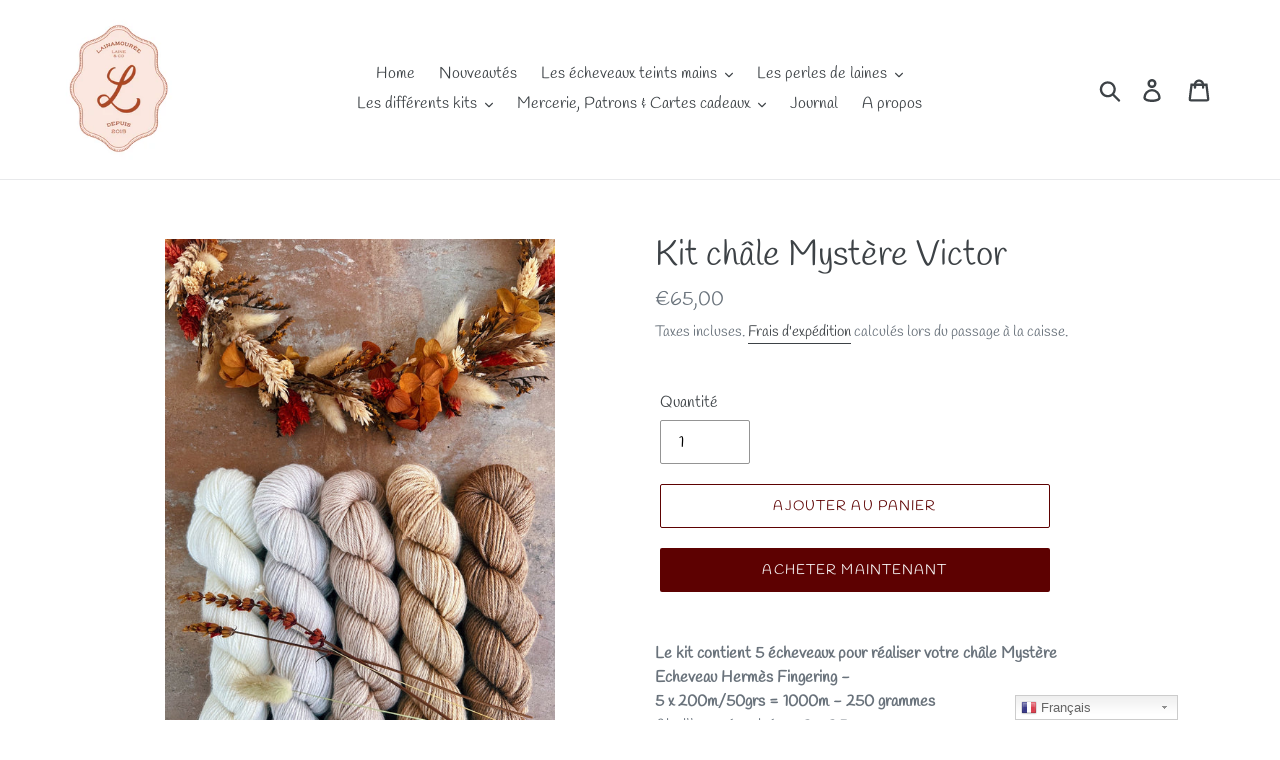

--- FILE ---
content_type: text/html; charset=utf-8
request_url: https://www.lainamouree.com/products/kit-chale-mystere-victor
body_size: 48568
content:
<!doctype html>
<html class="no-js" lang="fr">
<head>
  <meta charset="utf-8">
  <meta http-equiv="X-UA-Compatible" content="IE=edge,chrome=1">
  <meta name="viewport" content="width=device-width,initial-scale=1">
  <meta name="theme-color" content="#5d0101">
  <link rel="canonical" href="https://www.lainamouree.com/products/kit-chale-mystere-victor"><title>Kit châle Mystère Victor
&ndash; Lainamouree</title><meta name="description" content="Le kit contient 5 écheveaux pour réaliser votre châle Mystère Echeveau Hermès Fingering - 5 x 200m/50grs = 1000m - 250 grammes Aiguilles préconisées : 3 - 3,5  Teint à la main Lavage à la main, séchage à plat D&#39;une douceur et d&#39;une finesse incroyables Les couleurs sont : t&#39;es belle au naturel - Les pieds dans le sable "><!-- /snippets/social-meta-tags.liquid -->




<meta property="og:site_name" content="Lainamouree">
<meta property="og:url" content="https://www.lainamouree.com/products/kit-chale-mystere-victor">
<meta property="og:title" content="Kit châle Mystère Victor">
<meta property="og:type" content="product">
<meta property="og:description" content="Le kit contient 5 écheveaux pour réaliser votre châle Mystère Echeveau Hermès Fingering - 5 x 200m/50grs = 1000m - 250 grammes Aiguilles préconisées : 3 - 3,5  Teint à la main Lavage à la main, séchage à plat D&#39;une douceur et d&#39;une finesse incroyables Les couleurs sont : t&#39;es belle au naturel - Les pieds dans le sable ">

  <meta property="og:price:amount" content="65,00">
  <meta property="og:price:currency" content="EUR">

<meta property="og:image" content="http://www.lainamouree.com/cdn/shop/files/9FBA472E-623C-4291-A3A1-83250D482967_1200x1200.jpg?v=1696599979">
<meta property="og:image:secure_url" content="https://www.lainamouree.com/cdn/shop/files/9FBA472E-623C-4291-A3A1-83250D482967_1200x1200.jpg?v=1696599979">


<meta name="twitter:card" content="summary_large_image">
<meta name="twitter:title" content="Kit châle Mystère Victor">
<meta name="twitter:description" content="Le kit contient 5 écheveaux pour réaliser votre châle Mystère Echeveau Hermès Fingering - 5 x 200m/50grs = 1000m - 250 grammes Aiguilles préconisées : 3 - 3,5  Teint à la main Lavage à la main, séchage à plat D&#39;une douceur et d&#39;une finesse incroyables Les couleurs sont : t&#39;es belle au naturel - Les pieds dans le sable ">


  <link href="//www.lainamouree.com/cdn/shop/t/1/assets/theme.scss.css?v=103766927416958186591762600231" rel="stylesheet" type="text/css" media="all" />

  <script>
    var theme = {
      strings: {
        addToCart: "Ajouter au panier",
        soldOut: "Épuisé",
        unavailable: "Non disponible",
        regularPrice: "Prix normal",
        sale: "Solde",
        showMore: "Afficher plus",
        showLess: "Afficher moins",
        addressError: "Une erreur s\u0026#39;est produite dans la recherche de cette adresse",
        addressNoResults: "Aucun résultat pour cette adresse",
        addressQueryLimit: "Vous avez dépassé la limite d'utilisation de l'API de Google. Pensez à mettre à niveau vers un \u003ca href=\"https:\/\/developers.google.com\/maps\/premium\/usage-limits\"\u003eforfait premium\u003c\/a\u003e.",
        authError: "Une erreur s'est produite lors de l'authentification de votre compte Google Maps.",
        newWindow: "S\u0026#39;ouvre dans une nouvelle fenêtre.",
        external: "Ouvre un site externe.",
        newWindowExternal: "Ouvre un site externe dans une nouvelle fenêtre."
      },
      moneyFormat: "€{{amount_with_comma_separator}}"
    }

    document.documentElement.className = document.documentElement.className.replace('no-js', 'js');
  </script><script src="//www.lainamouree.com/cdn/shop/t/1/assets/lazysizes.js?v=68441465964607740661550620299" async="async"></script>
  <script src="//www.lainamouree.com/cdn/shop/t/1/assets/vendor.js?v=121857302354663160541550620299" defer="defer"></script>
  <script src="//www.lainamouree.com/cdn/shop/t/1/assets/theme.js?v=26705089327293410801639409426" defer="defer"></script>

  <script>window.performance && window.performance.mark && window.performance.mark('shopify.content_for_header.start');</script><meta name="facebook-domain-verification" content="fu206xew4uxhv5l3jztndljsmo2dyj">
<meta id="shopify-digital-wallet" name="shopify-digital-wallet" content="/8454570044/digital_wallets/dialog">
<meta name="shopify-checkout-api-token" content="7f961bef5c62b8d11ed1021d7b131532">
<meta id="in-context-paypal-metadata" data-shop-id="8454570044" data-venmo-supported="false" data-environment="production" data-locale="fr_FR" data-paypal-v4="true" data-currency="EUR">
<link rel="alternate" type="application/json+oembed" href="https://www.lainamouree.com/products/kit-chale-mystere-victor.oembed">
<script async="async" src="/checkouts/internal/preloads.js?locale=fr-FR"></script>
<script id="shopify-features" type="application/json">{"accessToken":"7f961bef5c62b8d11ed1021d7b131532","betas":["rich-media-storefront-analytics"],"domain":"www.lainamouree.com","predictiveSearch":true,"shopId":8454570044,"locale":"fr"}</script>
<script>var Shopify = Shopify || {};
Shopify.shop = "lainamouree.myshopify.com";
Shopify.locale = "fr";
Shopify.currency = {"active":"EUR","rate":"1.0"};
Shopify.country = "FR";
Shopify.theme = {"name":"Debut","id":47003205692,"schema_name":"Debut","schema_version":"11.1.3","theme_store_id":796,"role":"main"};
Shopify.theme.handle = "null";
Shopify.theme.style = {"id":null,"handle":null};
Shopify.cdnHost = "www.lainamouree.com/cdn";
Shopify.routes = Shopify.routes || {};
Shopify.routes.root = "/";</script>
<script type="module">!function(o){(o.Shopify=o.Shopify||{}).modules=!0}(window);</script>
<script>!function(o){function n(){var o=[];function n(){o.push(Array.prototype.slice.apply(arguments))}return n.q=o,n}var t=o.Shopify=o.Shopify||{};t.loadFeatures=n(),t.autoloadFeatures=n()}(window);</script>
<script id="shop-js-analytics" type="application/json">{"pageType":"product"}</script>
<script defer="defer" async type="module" src="//www.lainamouree.com/cdn/shopifycloud/shop-js/modules/v2/client.init-shop-cart-sync_XvpUV7qp.fr.esm.js"></script>
<script defer="defer" async type="module" src="//www.lainamouree.com/cdn/shopifycloud/shop-js/modules/v2/chunk.common_C2xzKNNs.esm.js"></script>
<script type="module">
  await import("//www.lainamouree.com/cdn/shopifycloud/shop-js/modules/v2/client.init-shop-cart-sync_XvpUV7qp.fr.esm.js");
await import("//www.lainamouree.com/cdn/shopifycloud/shop-js/modules/v2/chunk.common_C2xzKNNs.esm.js");

  window.Shopify.SignInWithShop?.initShopCartSync?.({"fedCMEnabled":true,"windoidEnabled":true});

</script>
<script>(function() {
  var isLoaded = false;
  function asyncLoad() {
    if (isLoaded) return;
    isLoaded = true;
    var urls = ["https:\/\/gtranslate.io\/shopify\/gtranslate.js?shop=lainamouree.myshopify.com","https:\/\/d1564fddzjmdj5.cloudfront.net\/initializercolissimo.js?app_name=happycolissimo\u0026cloud=d1564fddzjmdj5.cloudfront.net\u0026shop=lainamouree.myshopify.com"];
    for (var i = 0; i < urls.length; i++) {
      var s = document.createElement('script');
      s.type = 'text/javascript';
      s.async = true;
      s.src = urls[i];
      var x = document.getElementsByTagName('script')[0];
      x.parentNode.insertBefore(s, x);
    }
  };
  if(window.attachEvent) {
    window.attachEvent('onload', asyncLoad);
  } else {
    window.addEventListener('load', asyncLoad, false);
  }
})();</script>
<script id="__st">var __st={"a":8454570044,"offset":3600,"reqid":"ad9d9f9c-5a31-45c5-84f9-1cfa1e429b64-1768752921","pageurl":"www.lainamouree.com\/products\/kit-chale-mystere-victor","u":"e94f20ac9749","p":"product","rtyp":"product","rid":8676544774468};</script>
<script>window.ShopifyPaypalV4VisibilityTracking = true;</script>
<script id="captcha-bootstrap">!function(){'use strict';const t='contact',e='account',n='new_comment',o=[[t,t],['blogs',n],['comments',n],[t,'customer']],c=[[e,'customer_login'],[e,'guest_login'],[e,'recover_customer_password'],[e,'create_customer']],r=t=>t.map((([t,e])=>`form[action*='/${t}']:not([data-nocaptcha='true']) input[name='form_type'][value='${e}']`)).join(','),a=t=>()=>t?[...document.querySelectorAll(t)].map((t=>t.form)):[];function s(){const t=[...o],e=r(t);return a(e)}const i='password',u='form_key',d=['recaptcha-v3-token','g-recaptcha-response','h-captcha-response',i],f=()=>{try{return window.sessionStorage}catch{return}},m='__shopify_v',_=t=>t.elements[u];function p(t,e,n=!1){try{const o=window.sessionStorage,c=JSON.parse(o.getItem(e)),{data:r}=function(t){const{data:e,action:n}=t;return t[m]||n?{data:e,action:n}:{data:t,action:n}}(c);for(const[e,n]of Object.entries(r))t.elements[e]&&(t.elements[e].value=n);n&&o.removeItem(e)}catch(o){console.error('form repopulation failed',{error:o})}}const l='form_type',E='cptcha';function T(t){t.dataset[E]=!0}const w=window,h=w.document,L='Shopify',v='ce_forms',y='captcha';let A=!1;((t,e)=>{const n=(g='f06e6c50-85a8-45c8-87d0-21a2b65856fe',I='https://cdn.shopify.com/shopifycloud/storefront-forms-hcaptcha/ce_storefront_forms_captcha_hcaptcha.v1.5.2.iife.js',D={infoText:'Protégé par hCaptcha',privacyText:'Confidentialité',termsText:'Conditions'},(t,e,n)=>{const o=w[L][v],c=o.bindForm;if(c)return c(t,g,e,D).then(n);var r;o.q.push([[t,g,e,D],n]),r=I,A||(h.body.append(Object.assign(h.createElement('script'),{id:'captcha-provider',async:!0,src:r})),A=!0)});var g,I,D;w[L]=w[L]||{},w[L][v]=w[L][v]||{},w[L][v].q=[],w[L][y]=w[L][y]||{},w[L][y].protect=function(t,e){n(t,void 0,e),T(t)},Object.freeze(w[L][y]),function(t,e,n,w,h,L){const[v,y,A,g]=function(t,e,n){const i=e?o:[],u=t?c:[],d=[...i,...u],f=r(d),m=r(i),_=r(d.filter((([t,e])=>n.includes(e))));return[a(f),a(m),a(_),s()]}(w,h,L),I=t=>{const e=t.target;return e instanceof HTMLFormElement?e:e&&e.form},D=t=>v().includes(t);t.addEventListener('submit',(t=>{const e=I(t);if(!e)return;const n=D(e)&&!e.dataset.hcaptchaBound&&!e.dataset.recaptchaBound,o=_(e),c=g().includes(e)&&(!o||!o.value);(n||c)&&t.preventDefault(),c&&!n&&(function(t){try{if(!f())return;!function(t){const e=f();if(!e)return;const n=_(t);if(!n)return;const o=n.value;o&&e.removeItem(o)}(t);const e=Array.from(Array(32),(()=>Math.random().toString(36)[2])).join('');!function(t,e){_(t)||t.append(Object.assign(document.createElement('input'),{type:'hidden',name:u})),t.elements[u].value=e}(t,e),function(t,e){const n=f();if(!n)return;const o=[...t.querySelectorAll(`input[type='${i}']`)].map((({name:t})=>t)),c=[...d,...o],r={};for(const[a,s]of new FormData(t).entries())c.includes(a)||(r[a]=s);n.setItem(e,JSON.stringify({[m]:1,action:t.action,data:r}))}(t,e)}catch(e){console.error('failed to persist form',e)}}(e),e.submit())}));const S=(t,e)=>{t&&!t.dataset[E]&&(n(t,e.some((e=>e===t))),T(t))};for(const o of['focusin','change'])t.addEventListener(o,(t=>{const e=I(t);D(e)&&S(e,y())}));const B=e.get('form_key'),M=e.get(l),P=B&&M;t.addEventListener('DOMContentLoaded',(()=>{const t=y();if(P)for(const e of t)e.elements[l].value===M&&p(e,B);[...new Set([...A(),...v().filter((t=>'true'===t.dataset.shopifyCaptcha))])].forEach((e=>S(e,t)))}))}(h,new URLSearchParams(w.location.search),n,t,e,['guest_login'])})(!0,!0)}();</script>
<script integrity="sha256-4kQ18oKyAcykRKYeNunJcIwy7WH5gtpwJnB7kiuLZ1E=" data-source-attribution="shopify.loadfeatures" defer="defer" src="//www.lainamouree.com/cdn/shopifycloud/storefront/assets/storefront/load_feature-a0a9edcb.js" crossorigin="anonymous"></script>
<script data-source-attribution="shopify.dynamic_checkout.dynamic.init">var Shopify=Shopify||{};Shopify.PaymentButton=Shopify.PaymentButton||{isStorefrontPortableWallets:!0,init:function(){window.Shopify.PaymentButton.init=function(){};var t=document.createElement("script");t.src="https://www.lainamouree.com/cdn/shopifycloud/portable-wallets/latest/portable-wallets.fr.js",t.type="module",document.head.appendChild(t)}};
</script>
<script data-source-attribution="shopify.dynamic_checkout.buyer_consent">
  function portableWalletsHideBuyerConsent(e){var t=document.getElementById("shopify-buyer-consent"),n=document.getElementById("shopify-subscription-policy-button");t&&n&&(t.classList.add("hidden"),t.setAttribute("aria-hidden","true"),n.removeEventListener("click",e))}function portableWalletsShowBuyerConsent(e){var t=document.getElementById("shopify-buyer-consent"),n=document.getElementById("shopify-subscription-policy-button");t&&n&&(t.classList.remove("hidden"),t.removeAttribute("aria-hidden"),n.addEventListener("click",e))}window.Shopify?.PaymentButton&&(window.Shopify.PaymentButton.hideBuyerConsent=portableWalletsHideBuyerConsent,window.Shopify.PaymentButton.showBuyerConsent=portableWalletsShowBuyerConsent);
</script>
<script data-source-attribution="shopify.dynamic_checkout.cart.bootstrap">document.addEventListener("DOMContentLoaded",(function(){function t(){return document.querySelector("shopify-accelerated-checkout-cart, shopify-accelerated-checkout")}if(t())Shopify.PaymentButton.init();else{new MutationObserver((function(e,n){t()&&(Shopify.PaymentButton.init(),n.disconnect())})).observe(document.body,{childList:!0,subtree:!0})}}));
</script>
<script id='scb4127' type='text/javascript' async='' src='https://www.lainamouree.com/cdn/shopifycloud/privacy-banner/storefront-banner.js'></script><link id="shopify-accelerated-checkout-styles" rel="stylesheet" media="screen" href="https://www.lainamouree.com/cdn/shopifycloud/portable-wallets/latest/accelerated-checkout-backwards-compat.css" crossorigin="anonymous">
<style id="shopify-accelerated-checkout-cart">
        #shopify-buyer-consent {
  margin-top: 1em;
  display: inline-block;
  width: 100%;
}

#shopify-buyer-consent.hidden {
  display: none;
}

#shopify-subscription-policy-button {
  background: none;
  border: none;
  padding: 0;
  text-decoration: underline;
  font-size: inherit;
  cursor: pointer;
}

#shopify-subscription-policy-button::before {
  box-shadow: none;
}

      </style>

<script>window.performance && window.performance.mark && window.performance.mark('shopify.content_for_header.end');</script>
<!-- "snippets/weglot_hreftags.liquid" was not rendered, the associated app was uninstalled -->
<!-- "snippets/weglot_switcher.liquid" was not rendered, the associated app was uninstalled -->
<!-- BEGIN app block: shopify://apps/comments-plus-blog-comments/blocks/app-scripts/43e99dc3-03da-4062-9f67-446ae6b66af7 --><script type="text/javascript" async>
(function () {
    let customer_id_total = undefined;
    
    
    
    const pathname = window.location.pathname;

    let customer_id_local = undefined;
    
    const localStoreCustomer = localStorage.getItem('easy_disqus_customer');
    
    if(localStoreCustomer){
        if(JSON.parse(localStoreCustomer).id){
            customer_id_local = JSON.parse(localStoreCustomer).id;
        }
    }
    
    const redirect_to = localStorage.getItem('easy_disqus_redirect_to') ? localStorage.getItem('easy_disqus_redirect_to') : undefined;
    
    if(pathname === '/account' && customer_id_total && customer_id_local && redirect_to){
        if(customer_id_total === customer_id_local){
            localStorage.removeItem('easy_disqus_redirect_to');
            document.location.href = redirect_to;
        }
    }
})();
</script>

<!-- END app block --><link href="https://monorail-edge.shopifysvc.com" rel="dns-prefetch">
<script>(function(){if ("sendBeacon" in navigator && "performance" in window) {try {var session_token_from_headers = performance.getEntriesByType('navigation')[0].serverTiming.find(x => x.name == '_s').description;} catch {var session_token_from_headers = undefined;}var session_cookie_matches = document.cookie.match(/_shopify_s=([^;]*)/);var session_token_from_cookie = session_cookie_matches && session_cookie_matches.length === 2 ? session_cookie_matches[1] : "";var session_token = session_token_from_headers || session_token_from_cookie || "";function handle_abandonment_event(e) {var entries = performance.getEntries().filter(function(entry) {return /monorail-edge.shopifysvc.com/.test(entry.name);});if (!window.abandonment_tracked && entries.length === 0) {window.abandonment_tracked = true;var currentMs = Date.now();var navigation_start = performance.timing.navigationStart;var payload = {shop_id: 8454570044,url: window.location.href,navigation_start,duration: currentMs - navigation_start,session_token,page_type: "product"};window.navigator.sendBeacon("https://monorail-edge.shopifysvc.com/v1/produce", JSON.stringify({schema_id: "online_store_buyer_site_abandonment/1.1",payload: payload,metadata: {event_created_at_ms: currentMs,event_sent_at_ms: currentMs}}));}}window.addEventListener('pagehide', handle_abandonment_event);}}());</script>
<script id="web-pixels-manager-setup">(function e(e,d,r,n,o){if(void 0===o&&(o={}),!Boolean(null===(a=null===(i=window.Shopify)||void 0===i?void 0:i.analytics)||void 0===a?void 0:a.replayQueue)){var i,a;window.Shopify=window.Shopify||{};var t=window.Shopify;t.analytics=t.analytics||{};var s=t.analytics;s.replayQueue=[],s.publish=function(e,d,r){return s.replayQueue.push([e,d,r]),!0};try{self.performance.mark("wpm:start")}catch(e){}var l=function(){var e={modern:/Edge?\/(1{2}[4-9]|1[2-9]\d|[2-9]\d{2}|\d{4,})\.\d+(\.\d+|)|Firefox\/(1{2}[4-9]|1[2-9]\d|[2-9]\d{2}|\d{4,})\.\d+(\.\d+|)|Chrom(ium|e)\/(9{2}|\d{3,})\.\d+(\.\d+|)|(Maci|X1{2}).+ Version\/(15\.\d+|(1[6-9]|[2-9]\d|\d{3,})\.\d+)([,.]\d+|)( \(\w+\)|)( Mobile\/\w+|) Safari\/|Chrome.+OPR\/(9{2}|\d{3,})\.\d+\.\d+|(CPU[ +]OS|iPhone[ +]OS|CPU[ +]iPhone|CPU IPhone OS|CPU iPad OS)[ +]+(15[._]\d+|(1[6-9]|[2-9]\d|\d{3,})[._]\d+)([._]\d+|)|Android:?[ /-](13[3-9]|1[4-9]\d|[2-9]\d{2}|\d{4,})(\.\d+|)(\.\d+|)|Android.+Firefox\/(13[5-9]|1[4-9]\d|[2-9]\d{2}|\d{4,})\.\d+(\.\d+|)|Android.+Chrom(ium|e)\/(13[3-9]|1[4-9]\d|[2-9]\d{2}|\d{4,})\.\d+(\.\d+|)|SamsungBrowser\/([2-9]\d|\d{3,})\.\d+/,legacy:/Edge?\/(1[6-9]|[2-9]\d|\d{3,})\.\d+(\.\d+|)|Firefox\/(5[4-9]|[6-9]\d|\d{3,})\.\d+(\.\d+|)|Chrom(ium|e)\/(5[1-9]|[6-9]\d|\d{3,})\.\d+(\.\d+|)([\d.]+$|.*Safari\/(?![\d.]+ Edge\/[\d.]+$))|(Maci|X1{2}).+ Version\/(10\.\d+|(1[1-9]|[2-9]\d|\d{3,})\.\d+)([,.]\d+|)( \(\w+\)|)( Mobile\/\w+|) Safari\/|Chrome.+OPR\/(3[89]|[4-9]\d|\d{3,})\.\d+\.\d+|(CPU[ +]OS|iPhone[ +]OS|CPU[ +]iPhone|CPU IPhone OS|CPU iPad OS)[ +]+(10[._]\d+|(1[1-9]|[2-9]\d|\d{3,})[._]\d+)([._]\d+|)|Android:?[ /-](13[3-9]|1[4-9]\d|[2-9]\d{2}|\d{4,})(\.\d+|)(\.\d+|)|Mobile Safari.+OPR\/([89]\d|\d{3,})\.\d+\.\d+|Android.+Firefox\/(13[5-9]|1[4-9]\d|[2-9]\d{2}|\d{4,})\.\d+(\.\d+|)|Android.+Chrom(ium|e)\/(13[3-9]|1[4-9]\d|[2-9]\d{2}|\d{4,})\.\d+(\.\d+|)|Android.+(UC? ?Browser|UCWEB|U3)[ /]?(15\.([5-9]|\d{2,})|(1[6-9]|[2-9]\d|\d{3,})\.\d+)\.\d+|SamsungBrowser\/(5\.\d+|([6-9]|\d{2,})\.\d+)|Android.+MQ{2}Browser\/(14(\.(9|\d{2,})|)|(1[5-9]|[2-9]\d|\d{3,})(\.\d+|))(\.\d+|)|K[Aa][Ii]OS\/(3\.\d+|([4-9]|\d{2,})\.\d+)(\.\d+|)/},d=e.modern,r=e.legacy,n=navigator.userAgent;return n.match(d)?"modern":n.match(r)?"legacy":"unknown"}(),u="modern"===l?"modern":"legacy",c=(null!=n?n:{modern:"",legacy:""})[u],f=function(e){return[e.baseUrl,"/wpm","/b",e.hashVersion,"modern"===e.buildTarget?"m":"l",".js"].join("")}({baseUrl:d,hashVersion:r,buildTarget:u}),m=function(e){var d=e.version,r=e.bundleTarget,n=e.surface,o=e.pageUrl,i=e.monorailEndpoint;return{emit:function(e){var a=e.status,t=e.errorMsg,s=(new Date).getTime(),l=JSON.stringify({metadata:{event_sent_at_ms:s},events:[{schema_id:"web_pixels_manager_load/3.1",payload:{version:d,bundle_target:r,page_url:o,status:a,surface:n,error_msg:t},metadata:{event_created_at_ms:s}}]});if(!i)return console&&console.warn&&console.warn("[Web Pixels Manager] No Monorail endpoint provided, skipping logging."),!1;try{return self.navigator.sendBeacon.bind(self.navigator)(i,l)}catch(e){}var u=new XMLHttpRequest;try{return u.open("POST",i,!0),u.setRequestHeader("Content-Type","text/plain"),u.send(l),!0}catch(e){return console&&console.warn&&console.warn("[Web Pixels Manager] Got an unhandled error while logging to Monorail."),!1}}}}({version:r,bundleTarget:l,surface:e.surface,pageUrl:self.location.href,monorailEndpoint:e.monorailEndpoint});try{o.browserTarget=l,function(e){var d=e.src,r=e.async,n=void 0===r||r,o=e.onload,i=e.onerror,a=e.sri,t=e.scriptDataAttributes,s=void 0===t?{}:t,l=document.createElement("script"),u=document.querySelector("head"),c=document.querySelector("body");if(l.async=n,l.src=d,a&&(l.integrity=a,l.crossOrigin="anonymous"),s)for(var f in s)if(Object.prototype.hasOwnProperty.call(s,f))try{l.dataset[f]=s[f]}catch(e){}if(o&&l.addEventListener("load",o),i&&l.addEventListener("error",i),u)u.appendChild(l);else{if(!c)throw new Error("Did not find a head or body element to append the script");c.appendChild(l)}}({src:f,async:!0,onload:function(){if(!function(){var e,d;return Boolean(null===(d=null===(e=window.Shopify)||void 0===e?void 0:e.analytics)||void 0===d?void 0:d.initialized)}()){var d=window.webPixelsManager.init(e)||void 0;if(d){var r=window.Shopify.analytics;r.replayQueue.forEach((function(e){var r=e[0],n=e[1],o=e[2];d.publishCustomEvent(r,n,o)})),r.replayQueue=[],r.publish=d.publishCustomEvent,r.visitor=d.visitor,r.initialized=!0}}},onerror:function(){return m.emit({status:"failed",errorMsg:"".concat(f," has failed to load")})},sri:function(e){var d=/^sha384-[A-Za-z0-9+/=]+$/;return"string"==typeof e&&d.test(e)}(c)?c:"",scriptDataAttributes:o}),m.emit({status:"loading"})}catch(e){m.emit({status:"failed",errorMsg:(null==e?void 0:e.message)||"Unknown error"})}}})({shopId: 8454570044,storefrontBaseUrl: "https://www.lainamouree.com",extensionsBaseUrl: "https://extensions.shopifycdn.com/cdn/shopifycloud/web-pixels-manager",monorailEndpoint: "https://monorail-edge.shopifysvc.com/unstable/produce_batch",surface: "storefront-renderer",enabledBetaFlags: ["2dca8a86"],webPixelsConfigList: [{"id":"291373380","configuration":"{\"pixel_id\":\"640993790533195\",\"pixel_type\":\"facebook_pixel\",\"metaapp_system_user_token\":\"-\"}","eventPayloadVersion":"v1","runtimeContext":"OPEN","scriptVersion":"ca16bc87fe92b6042fbaa3acc2fbdaa6","type":"APP","apiClientId":2329312,"privacyPurposes":["ANALYTICS","MARKETING","SALE_OF_DATA"],"dataSharingAdjustments":{"protectedCustomerApprovalScopes":["read_customer_address","read_customer_email","read_customer_name","read_customer_personal_data","read_customer_phone"]}},{"id":"shopify-app-pixel","configuration":"{}","eventPayloadVersion":"v1","runtimeContext":"STRICT","scriptVersion":"0450","apiClientId":"shopify-pixel","type":"APP","privacyPurposes":["ANALYTICS","MARKETING"]},{"id":"shopify-custom-pixel","eventPayloadVersion":"v1","runtimeContext":"LAX","scriptVersion":"0450","apiClientId":"shopify-pixel","type":"CUSTOM","privacyPurposes":["ANALYTICS","MARKETING"]}],isMerchantRequest: false,initData: {"shop":{"name":"Lainamouree","paymentSettings":{"currencyCode":"EUR"},"myshopifyDomain":"lainamouree.myshopify.com","countryCode":"FR","storefrontUrl":"https:\/\/www.lainamouree.com"},"customer":null,"cart":null,"checkout":null,"productVariants":[{"price":{"amount":65.0,"currencyCode":"EUR"},"product":{"title":"Kit châle Mystère Victor","vendor":"Lainamouree","id":"8676544774468","untranslatedTitle":"Kit châle Mystère Victor","url":"\/products\/kit-chale-mystere-victor","type":""},"id":"47178060497220","image":{"src":"\/\/www.lainamouree.com\/cdn\/shop\/files\/9FBA472E-623C-4291-A3A1-83250D482967.jpg?v=1696599979"},"sku":null,"title":"Default Title","untranslatedTitle":"Default Title"}],"purchasingCompany":null},},"https://www.lainamouree.com/cdn","fcfee988w5aeb613cpc8e4bc33m6693e112",{"modern":"","legacy":""},{"shopId":"8454570044","storefrontBaseUrl":"https:\/\/www.lainamouree.com","extensionBaseUrl":"https:\/\/extensions.shopifycdn.com\/cdn\/shopifycloud\/web-pixels-manager","surface":"storefront-renderer","enabledBetaFlags":"[\"2dca8a86\"]","isMerchantRequest":"false","hashVersion":"fcfee988w5aeb613cpc8e4bc33m6693e112","publish":"custom","events":"[[\"page_viewed\",{}],[\"product_viewed\",{\"productVariant\":{\"price\":{\"amount\":65.0,\"currencyCode\":\"EUR\"},\"product\":{\"title\":\"Kit châle Mystère Victor\",\"vendor\":\"Lainamouree\",\"id\":\"8676544774468\",\"untranslatedTitle\":\"Kit châle Mystère Victor\",\"url\":\"\/products\/kit-chale-mystere-victor\",\"type\":\"\"},\"id\":\"47178060497220\",\"image\":{\"src\":\"\/\/www.lainamouree.com\/cdn\/shop\/files\/9FBA472E-623C-4291-A3A1-83250D482967.jpg?v=1696599979\"},\"sku\":null,\"title\":\"Default Title\",\"untranslatedTitle\":\"Default Title\"}}]]"});</script><script>
  window.ShopifyAnalytics = window.ShopifyAnalytics || {};
  window.ShopifyAnalytics.meta = window.ShopifyAnalytics.meta || {};
  window.ShopifyAnalytics.meta.currency = 'EUR';
  var meta = {"product":{"id":8676544774468,"gid":"gid:\/\/shopify\/Product\/8676544774468","vendor":"Lainamouree","type":"","handle":"kit-chale-mystere-victor","variants":[{"id":47178060497220,"price":6500,"name":"Kit châle Mystère Victor","public_title":null,"sku":null}],"remote":false},"page":{"pageType":"product","resourceType":"product","resourceId":8676544774468,"requestId":"ad9d9f9c-5a31-45c5-84f9-1cfa1e429b64-1768752921"}};
  for (var attr in meta) {
    window.ShopifyAnalytics.meta[attr] = meta[attr];
  }
</script>
<script class="analytics">
  (function () {
    var customDocumentWrite = function(content) {
      var jquery = null;

      if (window.jQuery) {
        jquery = window.jQuery;
      } else if (window.Checkout && window.Checkout.$) {
        jquery = window.Checkout.$;
      }

      if (jquery) {
        jquery('body').append(content);
      }
    };

    var hasLoggedConversion = function(token) {
      if (token) {
        return document.cookie.indexOf('loggedConversion=' + token) !== -1;
      }
      return false;
    }

    var setCookieIfConversion = function(token) {
      if (token) {
        var twoMonthsFromNow = new Date(Date.now());
        twoMonthsFromNow.setMonth(twoMonthsFromNow.getMonth() + 2);

        document.cookie = 'loggedConversion=' + token + '; expires=' + twoMonthsFromNow;
      }
    }

    var trekkie = window.ShopifyAnalytics.lib = window.trekkie = window.trekkie || [];
    if (trekkie.integrations) {
      return;
    }
    trekkie.methods = [
      'identify',
      'page',
      'ready',
      'track',
      'trackForm',
      'trackLink'
    ];
    trekkie.factory = function(method) {
      return function() {
        var args = Array.prototype.slice.call(arguments);
        args.unshift(method);
        trekkie.push(args);
        return trekkie;
      };
    };
    for (var i = 0; i < trekkie.methods.length; i++) {
      var key = trekkie.methods[i];
      trekkie[key] = trekkie.factory(key);
    }
    trekkie.load = function(config) {
      trekkie.config = config || {};
      trekkie.config.initialDocumentCookie = document.cookie;
      var first = document.getElementsByTagName('script')[0];
      var script = document.createElement('script');
      script.type = 'text/javascript';
      script.onerror = function(e) {
        var scriptFallback = document.createElement('script');
        scriptFallback.type = 'text/javascript';
        scriptFallback.onerror = function(error) {
                var Monorail = {
      produce: function produce(monorailDomain, schemaId, payload) {
        var currentMs = new Date().getTime();
        var event = {
          schema_id: schemaId,
          payload: payload,
          metadata: {
            event_created_at_ms: currentMs,
            event_sent_at_ms: currentMs
          }
        };
        return Monorail.sendRequest("https://" + monorailDomain + "/v1/produce", JSON.stringify(event));
      },
      sendRequest: function sendRequest(endpointUrl, payload) {
        // Try the sendBeacon API
        if (window && window.navigator && typeof window.navigator.sendBeacon === 'function' && typeof window.Blob === 'function' && !Monorail.isIos12()) {
          var blobData = new window.Blob([payload], {
            type: 'text/plain'
          });

          if (window.navigator.sendBeacon(endpointUrl, blobData)) {
            return true;
          } // sendBeacon was not successful

        } // XHR beacon

        var xhr = new XMLHttpRequest();

        try {
          xhr.open('POST', endpointUrl);
          xhr.setRequestHeader('Content-Type', 'text/plain');
          xhr.send(payload);
        } catch (e) {
          console.log(e);
        }

        return false;
      },
      isIos12: function isIos12() {
        return window.navigator.userAgent.lastIndexOf('iPhone; CPU iPhone OS 12_') !== -1 || window.navigator.userAgent.lastIndexOf('iPad; CPU OS 12_') !== -1;
      }
    };
    Monorail.produce('monorail-edge.shopifysvc.com',
      'trekkie_storefront_load_errors/1.1',
      {shop_id: 8454570044,
      theme_id: 47003205692,
      app_name: "storefront",
      context_url: window.location.href,
      source_url: "//www.lainamouree.com/cdn/s/trekkie.storefront.cd680fe47e6c39ca5d5df5f0a32d569bc48c0f27.min.js"});

        };
        scriptFallback.async = true;
        scriptFallback.src = '//www.lainamouree.com/cdn/s/trekkie.storefront.cd680fe47e6c39ca5d5df5f0a32d569bc48c0f27.min.js';
        first.parentNode.insertBefore(scriptFallback, first);
      };
      script.async = true;
      script.src = '//www.lainamouree.com/cdn/s/trekkie.storefront.cd680fe47e6c39ca5d5df5f0a32d569bc48c0f27.min.js';
      first.parentNode.insertBefore(script, first);
    };
    trekkie.load(
      {"Trekkie":{"appName":"storefront","development":false,"defaultAttributes":{"shopId":8454570044,"isMerchantRequest":null,"themeId":47003205692,"themeCityHash":"16765222883231834542","contentLanguage":"fr","currency":"EUR","eventMetadataId":"dd5deb1c-c0eb-4581-8be8-aa62b3092ea8"},"isServerSideCookieWritingEnabled":true,"monorailRegion":"shop_domain","enabledBetaFlags":["65f19447"]},"Session Attribution":{},"S2S":{"facebookCapiEnabled":true,"source":"trekkie-storefront-renderer","apiClientId":580111}}
    );

    var loaded = false;
    trekkie.ready(function() {
      if (loaded) return;
      loaded = true;

      window.ShopifyAnalytics.lib = window.trekkie;

      var originalDocumentWrite = document.write;
      document.write = customDocumentWrite;
      try { window.ShopifyAnalytics.merchantGoogleAnalytics.call(this); } catch(error) {};
      document.write = originalDocumentWrite;

      window.ShopifyAnalytics.lib.page(null,{"pageType":"product","resourceType":"product","resourceId":8676544774468,"requestId":"ad9d9f9c-5a31-45c5-84f9-1cfa1e429b64-1768752921","shopifyEmitted":true});

      var match = window.location.pathname.match(/checkouts\/(.+)\/(thank_you|post_purchase)/)
      var token = match? match[1]: undefined;
      if (!hasLoggedConversion(token)) {
        setCookieIfConversion(token);
        window.ShopifyAnalytics.lib.track("Viewed Product",{"currency":"EUR","variantId":47178060497220,"productId":8676544774468,"productGid":"gid:\/\/shopify\/Product\/8676544774468","name":"Kit châle Mystère Victor","price":"65.00","sku":null,"brand":"Lainamouree","variant":null,"category":"","nonInteraction":true,"remote":false},undefined,undefined,{"shopifyEmitted":true});
      window.ShopifyAnalytics.lib.track("monorail:\/\/trekkie_storefront_viewed_product\/1.1",{"currency":"EUR","variantId":47178060497220,"productId":8676544774468,"productGid":"gid:\/\/shopify\/Product\/8676544774468","name":"Kit châle Mystère Victor","price":"65.00","sku":null,"brand":"Lainamouree","variant":null,"category":"","nonInteraction":true,"remote":false,"referer":"https:\/\/www.lainamouree.com\/products\/kit-chale-mystere-victor"});
      }
    });


        var eventsListenerScript = document.createElement('script');
        eventsListenerScript.async = true;
        eventsListenerScript.src = "//www.lainamouree.com/cdn/shopifycloud/storefront/assets/shop_events_listener-3da45d37.js";
        document.getElementsByTagName('head')[0].appendChild(eventsListenerScript);

})();</script>
<script
  defer
  src="https://www.lainamouree.com/cdn/shopifycloud/perf-kit/shopify-perf-kit-3.0.4.min.js"
  data-application="storefront-renderer"
  data-shop-id="8454570044"
  data-render-region="gcp-us-east1"
  data-page-type="product"
  data-theme-instance-id="47003205692"
  data-theme-name="Debut"
  data-theme-version="11.1.3"
  data-monorail-region="shop_domain"
  data-resource-timing-sampling-rate="10"
  data-shs="true"
  data-shs-beacon="true"
  data-shs-export-with-fetch="true"
  data-shs-logs-sample-rate="1"
  data-shs-beacon-endpoint="https://www.lainamouree.com/api/collect"
></script>
</head>

<body class="template-product">

            
              



            

  <a class="in-page-link visually-hidden skip-link" href="#MainContent">Passer au contenu</a>

  <div id="SearchDrawer" class="search-bar drawer drawer--top" role="dialog" aria-modal="true" aria-label="Rechercher">
    <div class="search-bar__table">
      <div class="search-bar__table-cell search-bar__form-wrapper">
        <form class="search search-bar__form" action="/search" method="get" role="search">
          <input class="search__input search-bar__input" type="search" name="q" value="" placeholder="Rechercher" aria-label="Rechercher">
          <button class="search-bar__submit search__submit btn--link" type="submit">
            <svg aria-hidden="true" focusable="false" role="presentation" class="icon icon-search" viewBox="0 0 37 40"><path d="M35.6 36l-9.8-9.8c4.1-5.4 3.6-13.2-1.3-18.1-5.4-5.4-14.2-5.4-19.7 0-5.4 5.4-5.4 14.2 0 19.7 2.6 2.6 6.1 4.1 9.8 4.1 3 0 5.9-1 8.3-2.8l9.8 9.8c.4.4.9.6 1.4.6s1-.2 1.4-.6c.9-.9.9-2.1.1-2.9zm-20.9-8.2c-2.6 0-5.1-1-7-2.9-3.9-3.9-3.9-10.1 0-14C9.6 9 12.2 8 14.7 8s5.1 1 7 2.9c3.9 3.9 3.9 10.1 0 14-1.9 1.9-4.4 2.9-7 2.9z"/></svg>
            <span class="icon__fallback-text">Soumettre</span>
          </button>
        </form>
      </div>
      <div class="search-bar__table-cell text-right">
        <button type="button" class="btn--link search-bar__close js-drawer-close">
          <svg aria-hidden="true" focusable="false" role="presentation" class="icon icon-close" viewBox="0 0 40 40"><path d="M23.868 20.015L39.117 4.78c1.11-1.108 1.11-2.77 0-3.877-1.109-1.108-2.773-1.108-3.882 0L19.986 16.137 4.737.904C3.628-.204 1.965-.204.856.904c-1.11 1.108-1.11 2.77 0 3.877l15.249 15.234L.855 35.248c-1.108 1.108-1.108 2.77 0 3.877.555.554 1.248.831 1.942.831s1.386-.277 1.94-.83l15.25-15.234 15.248 15.233c.555.554 1.248.831 1.941.831s1.387-.277 1.941-.83c1.11-1.109 1.11-2.77 0-3.878L23.868 20.015z" class="layer"/></svg>
          <span class="icon__fallback-text">Fermer</span>
        </button>
      </div>
    </div>
  </div>

  <div id="shopify-section-header" class="shopify-section">

<div data-section-id="header" data-section-type="header-section">
  

  <header class="site-header border-bottom logo--left" role="banner">
    <div class="grid grid--no-gutters grid--table site-header__mobile-nav">
      

      <div class="grid__item medium-up--one-quarter logo-align--left">
        
        
          <div class="h2 site-header__logo">
        
          
<a href="/" class="site-header__logo-image">
              
              <img class="lazyload js"
                   src="//www.lainamouree.com/cdn/shop/files/Capture_d_ecran_2025-05-23_a_14.38.51_300x300.png?v=1748003960"
                   data-src="//www.lainamouree.com/cdn/shop/files/Capture_d_ecran_2025-05-23_a_14.38.51_{width}x.png?v=1748003960"
                   data-widths="[180, 360, 540, 720, 900, 1080, 1296, 1512, 1728, 2048]"
                   data-aspectratio="0.8419452887537994"
                   data-sizes="auto"
                   alt="Lainamouree"
                   style="max-width: 125px">
              <noscript>
                
                <img src="//www.lainamouree.com/cdn/shop/files/Capture_d_ecran_2025-05-23_a_14.38.51_125x.png?v=1748003960"
                     srcset="//www.lainamouree.com/cdn/shop/files/Capture_d_ecran_2025-05-23_a_14.38.51_125x.png?v=1748003960 1x, //www.lainamouree.com/cdn/shop/files/Capture_d_ecran_2025-05-23_a_14.38.51_125x@2x.png?v=1748003960 2x"
                     alt="Lainamouree"
                     style="max-width: 125px;">
              </noscript>
            </a>
          
        
          </div>
        
      </div>

      
        <nav class="grid__item medium-up--one-half small--hide" id="AccessibleNav" role="navigation">
          <ul class="site-nav list--inline " id="SiteNav">
  



    
      <li >
        <a href="/"
          class="site-nav__link site-nav__link--main"
          
        >
          <span class="site-nav__label">Home</span>
        </a>
      </li>
    
  



    
      <li >
        <a href="/collections/nouveautes"
          class="site-nav__link site-nav__link--main"
          
        >
          <span class="site-nav__label">Nouveautés</span>
        </a>
      </li>
    
  



    
      <li class="site-nav--has-dropdown site-nav--has-centered-dropdown" data-has-dropdowns>
        <button class="site-nav__link site-nav__link--main site-nav__link--button" type="button" aria-expanded="false" aria-controls="SiteNavLabel-les-echeveaux-teints-mains">
          <span class="site-nav__label">Les écheveaux teints mains</span><svg aria-hidden="true" focusable="false" role="presentation" class="icon icon--wide icon-chevron-down" viewBox="0 0 498.98 284.49"><defs><style>.cls-1{fill:#231f20}</style></defs><path class="cls-1" d="M80.93 271.76A35 35 0 0 1 140.68 247l189.74 189.75L520.16 247a35 35 0 1 1 49.5 49.5L355.17 511a35 35 0 0 1-49.5 0L91.18 296.5a34.89 34.89 0 0 1-10.25-24.74z" transform="translate(-80.93 -236.76)"/></svg>
        </button>

        <div class="site-nav__dropdown site-nav__dropdown--centered" id="SiteNavLabel-les-echeveaux-teints-mains">
          
            <div class="site-nav__childlist">
              <ul class="site-nav__childlist-grid">
                
                  
                    <li class="site-nav__childlist-item">
                      <a href="/collections/orphee"
                        class="site-nav__link site-nav__child-link site-nav__child-link--parent"
                        
                      >
                        <span class="site-nav__label">Les fils Lace</span>
                      </a>

                      
                        <ul>
                        
                          <li>
                            <a href="/collections/amalthee"
                            class="site-nav__link site-nav__child-link"
                            
                          >
                              <span class="site-nav__label">Amalthée (42% Bébé alpaga - 13% Mérinos - 10% Yak - 35% Soie)</span>
                            </a>
                          </li>
                        
                          <li>
                            <a href="/collections/orphee"
                            class="site-nav__link site-nav__child-link"
                            
                          >
                              <span class="site-nav__label">Orphée (72% KidMohair - 28% Soie)</span>
                            </a>
                          </li>
                        
                          <li>
                            <a href="/collections/nephelees"
                            class="site-nav__link site-nav__child-link"
                            
                          >
                              <span class="site-nav__label">Néphélées (75% Suri Alpaga - 25% Soie)</span>
                            </a>
                          </li>
                        
                          <li>
                            <a href="/collections/helene"
                            class="site-nav__link site-nav__child-link"
                            
                          >
                              <span class="site-nav__label">Hélène (54% Bébé Alpaga - 34% Soie - 13% Cachemire)</span>
                            </a>
                          </li>
                        
                        </ul>
                      

                    </li>
                  
                    <li class="site-nav__childlist-item">
                      <a href="/collections/all"
                        class="site-nav__link site-nav__child-link site-nav__child-link--parent"
                        
                      >
                        <span class="site-nav__label">Les fils fingering </span>
                      </a>

                      
                        <ul>
                        
                          <li>
                            <a href="/collections/aphrodite"
                            class="site-nav__link site-nav__child-link"
                            
                          >
                              <span class="site-nav__label">Aphrodite (70% Bébé Alpaga - 20% Soie - 10% Cachemire)</span>
                            </a>
                          </li>
                        
                          <li>
                            <a href="/collections/arianne"
                            class="site-nav__link site-nav__child-link"
                            
                          >
                              <span class="site-nav__label">Arianne (85% Mérinos - 15% Donegal)</span>
                            </a>
                          </li>
                        
                          <li>
                            <a href="/collections/asteria"
                            class="site-nav__link site-nav__child-link"
                            
                          >
                              <span class="site-nav__label">Asteria (55% BFL - 45% Soie)</span>
                            </a>
                          </li>
                        
                          <li>
                            <a href="/collections/athena"
                            class="site-nav__link site-nav__child-link"
                            
                          >
                              <span class="site-nav__label">Athéna (100% Mérinos)</span>
                            </a>
                          </li>
                        
                          <li>
                            <a href="/collections/atlas"
                            class="site-nav__link site-nav__child-link"
                            
                          >
                              <span class="site-nav__label">Atlas (50% Bébé Chameau - 50% Soie)</span>
                            </a>
                          </li>
                        
                          <li>
                            <a href="/collections/cassiopee"
                            class="site-nav__link site-nav__child-link"
                            
                          >
                              <span class="site-nav__label">Cassiopée (75% Mérinos - 20% Nylon - 5% Stellina)</span>
                            </a>
                          </li>
                        
                          <li>
                            <a href="/collections/echeveau-flora"
                            class="site-nav__link site-nav__child-link"
                            
                          >
                              <span class="site-nav__label">Flora (60% Mérinos - 20% Soie - 20% Yak)</span>
                            </a>
                          </li>
                        
                          <li>
                            <a href="/collections/gaia"
                            class="site-nav__link site-nav__child-link"
                            
                          >
                              <span class="site-nav__label">Gaïa (70% Mérinos - 30% Soie)</span>
                            </a>
                          </li>
                        
                          <li>
                            <a href="/collections/iris"
                            class="site-nav__link site-nav__child-link"
                            
                          >
                              <span class="site-nav__label">Iris (50% Bébé Alpaga - 25% Soie - 25% Lin)</span>
                            </a>
                          </li>
                        
                          <li>
                            <a href="/collections/pandore"
                            class="site-nav__link site-nav__child-link"
                            
                          >
                              <span class="site-nav__label">Pandore (50% Cachemire - 50% Soie)</span>
                            </a>
                          </li>
                        
                        </ul>
                      

                    </li>
                  
                    <li class="site-nav__childlist-item">
                      <a href="/search"
                        class="site-nav__link site-nav__child-link site-nav__child-link--parent"
                        
                      >
                        <span class="site-nav__label">Les fils DK</span>
                      </a>

                      
                        <ul>
                        
                          <li>
                            <a href="/collections/aphrodite-dk"
                            class="site-nav__link site-nav__child-link"
                            
                          >
                              <span class="site-nav__label">Aphrodite DK (70% Bébé Alpaga - 20% Soie - 10% Cachemire)</span>
                            </a>
                          </li>
                        
                          <li>
                            <a href="/collections/athena-dk"
                            class="site-nav__link site-nav__child-link"
                            
                          >
                              <span class="site-nav__label">Athéna DK (100% Mérinos)</span>
                            </a>
                          </li>
                        
                          <li>
                            <a href="/collections/cassiopee-dk"
                            class="site-nav__link site-nav__child-link"
                            
                          >
                              <span class="site-nav__label">Cassiopée DK (75% Mérinos - 20% Nylon - 5% Stellina)</span>
                            </a>
                          </li>
                        
                          <li>
                            <a href="/collections/flora-dk"
                            class="site-nav__link site-nav__child-link"
                            
                          >
                              <span class="site-nav__label">Flora DK (60% Mérinos - 20% Soie - 20% Yak)</span>
                            </a>
                          </li>
                        
                          <li>
                            <a href="/collections/grande-ourse"
                            class="site-nav__link site-nav__child-link"
                            
                          >
                              <span class="site-nav__label">Grande Ourse (75% Mérinos - 20% Soie - 5% Stellina)</span>
                            </a>
                          </li>
                        
                          <li>
                            <a href="/collections/iris-dk"
                            class="site-nav__link site-nav__child-link"
                            
                          >
                              <span class="site-nav__label">Iris DK (50% Bébé Alpaga - 25% Soie - 25% Lin)</span>
                            </a>
                          </li>
                        
                          <li>
                            <a href="/collections/olympea"
                            class="site-nav__link site-nav__child-link"
                            
                          >
                              <span class="site-nav__label">Olympéa (80% Angora français - 20% Mérinos)</span>
                            </a>
                          </li>
                        
                          <li>
                            <a href="/collections/zephyr"
                            class="site-nav__link site-nav__child-link"
                            
                          >
                              <span class="site-nav__label">Zéphyr (78% Mohair - 13% Mérinos - 9% Nylon)</span>
                            </a>
                          </li>
                        
                        </ul>
                      

                    </li>
                  
                    <li class="site-nav__childlist-item">
                      <a href="/search"
                        class="site-nav__link site-nav__child-link site-nav__child-link--parent"
                        
                      >
                        <span class="site-nav__label">Les autres épaisseurs</span>
                      </a>

                      
                        <ul>
                        
                          <li>
                            <a href="/collections/athena-sport"
                            class="site-nav__link site-nav__child-link"
                            
                          >
                              <span class="site-nav__label">Athéna Sport (100% Mérinos)</span>
                            </a>
                          </li>
                        
                          <li>
                            <a href="/collections/artemis-chunky"
                            class="site-nav__link site-nav__child-link"
                            
                          >
                              <span class="site-nav__label">Artémis Chunky (100% Bébé Alpaga)</span>
                            </a>
                          </li>
                        
                          <li>
                            <a href="/collections/dapghne"
                            class="site-nav__link site-nav__child-link"
                            
                          >
                              <span class="site-nav__label">Daphné Sport (51% Bébé alpaga - 49% Coton)</span>
                            </a>
                          </li>
                        
                          <li>
                            <a href="/collections/les-bouquets"
                            class="site-nav__link site-nav__child-link"
                            
                          >
                              <span class="site-nav__label">Les bouquets de minis</span>
                            </a>
                          </li>
                        
                        </ul>
                      

                    </li>
                  
                
              </ul>
            </div>

          
        </div>
      </li>
    
  



    
      <li class="site-nav--has-dropdown" data-has-dropdowns>
        <button class="site-nav__link site-nav__link--main site-nav__link--button" type="button" aria-expanded="false" aria-controls="SiteNavLabel-les-perles-de-laines">
          <span class="site-nav__label">Les perles de laines</span><svg aria-hidden="true" focusable="false" role="presentation" class="icon icon--wide icon-chevron-down" viewBox="0 0 498.98 284.49"><defs><style>.cls-1{fill:#231f20}</style></defs><path class="cls-1" d="M80.93 271.76A35 35 0 0 1 140.68 247l189.74 189.75L520.16 247a35 35 0 1 1 49.5 49.5L355.17 511a35 35 0 0 1-49.5 0L91.18 296.5a34.89 34.89 0 0 1-10.25-24.74z" transform="translate(-80.93 -236.76)"/></svg>
        </button>

        <div class="site-nav__dropdown" id="SiteNavLabel-les-perles-de-laines">
          
            <ul>
              
                <li>
                  <a href="/collections/perles-de-laine-calypso"
                  class="site-nav__link site-nav__child-link site-nav__link--last"
                  
                >
                    <span class="site-nav__label">Calypso (100% Bébé Alpaga)</span>
                  </a>
                </li>
              
            </ul>
          
        </div>
      </li>
    
  



    
      <li class="site-nav--has-dropdown" data-has-dropdowns>
        <button class="site-nav__link site-nav__link--main site-nav__link--button" type="button" aria-expanded="false" aria-controls="SiteNavLabel-les-differents-kits">
          <span class="site-nav__label">Les différents kits</span><svg aria-hidden="true" focusable="false" role="presentation" class="icon icon--wide icon-chevron-down" viewBox="0 0 498.98 284.49"><defs><style>.cls-1{fill:#231f20}</style></defs><path class="cls-1" d="M80.93 271.76A35 35 0 0 1 140.68 247l189.74 189.75L520.16 247a35 35 0 1 1 49.5 49.5L355.17 511a35 35 0 0 1-49.5 0L91.18 296.5a34.89 34.89 0 0 1-10.25-24.74z" transform="translate(-80.93 -236.76)"/></svg>
        </button>

        <div class="site-nav__dropdown" id="SiteNavLabel-les-differents-kits">
          
            <ul>
              
                <li>
                  <a href="/collections/box-mensuelle-lainamouree"
                  class="site-nav__link site-nav__child-link"
                  
                >
                    <span class="site-nav__label">Les boxs mensuelles</span>
                  </a>
                </li>
              
                <li>
                  <a href="/collections/club-mensuel"
                  class="site-nav__link site-nav__child-link"
                  
                >
                    <span class="site-nav__label">Coloris inédit du mois</span>
                  </a>
                </li>
              
                <li>
                  <a href="/collections/ecrin-de-laine"
                  class="site-nav__link site-nav__child-link"
                  
                >
                    <span class="site-nav__label">Ecrin de laine</span>
                  </a>
                </li>
              
                <li>
                  <a href="/collections/kits-debutants"
                  class="site-nav__link site-nav__child-link"
                  
                >
                    <span class="site-nav__label">Kits débutants </span>
                  </a>
                </li>
              
                <li>
                  <a href="/collections/kits-intermediaires"
                  class="site-nav__link site-nav__child-link"
                  
                >
                    <span class="site-nav__label">Kits intermédiaires</span>
                  </a>
                </li>
              
                <li>
                  <a href="/collections/kits-avances"
                  class="site-nav__link site-nav__child-link site-nav__link--last"
                  
                >
                    <span class="site-nav__label">kits avancés</span>
                  </a>
                </li>
              
            </ul>
          
        </div>
      </li>
    
  



    
      <li class="site-nav--has-dropdown" data-has-dropdowns>
        <button class="site-nav__link site-nav__link--main site-nav__link--button" type="button" aria-expanded="false" aria-controls="SiteNavLabel-mercerie-patrons-cartes-cadeaux">
          <span class="site-nav__label">Mercerie, Patrons &amp; Cartes cadeaux</span><svg aria-hidden="true" focusable="false" role="presentation" class="icon icon--wide icon-chevron-down" viewBox="0 0 498.98 284.49"><defs><style>.cls-1{fill:#231f20}</style></defs><path class="cls-1" d="M80.93 271.76A35 35 0 0 1 140.68 247l189.74 189.75L520.16 247a35 35 0 1 1 49.5 49.5L355.17 511a35 35 0 0 1-49.5 0L91.18 296.5a34.89 34.89 0 0 1-10.25-24.74z" transform="translate(-80.93 -236.76)"/></svg>
        </button>

        <div class="site-nav__dropdown" id="SiteNavLabel-mercerie-patrons-cartes-cadeaux">
          
            <ul>
              
                <li>
                  <a href="/collections/patrons-de-tricot"
                  class="site-nav__link site-nav__child-link"
                  
                >
                    <span class="site-nav__label">Patrons de tricot</span>
                  </a>
                </li>
              
                <li>
                  <a href="/collections/aiguilles-a-tricoter-et-crochets"
                  class="site-nav__link site-nav__child-link"
                  
                >
                    <span class="site-nav__label">Aiguilles à tricoter et crochets</span>
                  </a>
                </li>
              
                <li>
                  <a href="/collections/anneaux-marqueurs"
                  class="site-nav__link site-nav__child-link"
                  
                >
                    <span class="site-nav__label">Anneaux Marqueurs</span>
                  </a>
                </li>
              
                <li>
                  <a href="/collections/collection-de-mugs"
                  class="site-nav__link site-nav__child-link"
                  
                >
                    <span class="site-nav__label">Collection de mugs</span>
                  </a>
                </li>
              
                <li>
                  <a href="/collections/boutons"
                  class="site-nav__link site-nav__child-link"
                  
                >
                    <span class="site-nav__label">Boutons</span>
                  </a>
                </li>
              
                <li>
                  <a href="/collections/magazines"
                  class="site-nav__link site-nav__child-link"
                  
                >
                    <span class="site-nav__label">Magazines et Livres</span>
                  </a>
                </li>
              
                <li>
                  <a href="/collections/pompons"
                  class="site-nav__link site-nav__child-link"
                  
                >
                    <span class="site-nav__label">Pompons</span>
                  </a>
                </li>
              
                <li>
                  <a href="/collections/sacs-a-projet"
                  class="site-nav__link site-nav__child-link"
                  
                >
                    <span class="site-nav__label">Sacs à projets et pochettes</span>
                  </a>
                </li>
              
                <li>
                  <a href="/collections/carte-cadeau"
                  class="site-nav__link site-nav__child-link site-nav__link--last"
                  
                >
                    <span class="site-nav__label">Cartes Cadeaux</span>
                  </a>
                </li>
              
            </ul>
          
        </div>
      </li>
    
  



    
      <li >
        <a href="/blogs/news"
          class="site-nav__link site-nav__link--main"
          
        >
          <span class="site-nav__label">Journal</span>
        </a>
      </li>
    
  



    
      <li >
        <a href="/pages/a-propos"
          class="site-nav__link site-nav__link--main"
          
        >
          <span class="site-nav__label">A propos </span>
        </a>
      </li>
    
  
</ul>

        </nav>
      

      <div class="grid__item medium-up--one-quarter text-right site-header__icons site-header__icons--plus">
        <div class="site-header__icons-wrapper">
          <div class="site-header__search site-header__icon">
            <form action="/search" method="get" class="search-header search" role="search">
  <input class="search-header__input search__input"
    type="search"
    name="q"
    placeholder="Rechercher"
    aria-label="Rechercher">
  <button class="search-header__submit search__submit btn--link site-header__icon" type="submit">
    <svg aria-hidden="true" focusable="false" role="presentation" class="icon icon-search" viewBox="0 0 37 40"><path d="M35.6 36l-9.8-9.8c4.1-5.4 3.6-13.2-1.3-18.1-5.4-5.4-14.2-5.4-19.7 0-5.4 5.4-5.4 14.2 0 19.7 2.6 2.6 6.1 4.1 9.8 4.1 3 0 5.9-1 8.3-2.8l9.8 9.8c.4.4.9.6 1.4.6s1-.2 1.4-.6c.9-.9.9-2.1.1-2.9zm-20.9-8.2c-2.6 0-5.1-1-7-2.9-3.9-3.9-3.9-10.1 0-14C9.6 9 12.2 8 14.7 8s5.1 1 7 2.9c3.9 3.9 3.9 10.1 0 14-1.9 1.9-4.4 2.9-7 2.9z"/></svg>
    <span class="icon__fallback-text">Soumettre</span>
  </button>
</form>

          </div>

          <button type="button" class="btn--link site-header__icon site-header__search-toggle js-drawer-open-top">
            <svg aria-hidden="true" focusable="false" role="presentation" class="icon icon-search" viewBox="0 0 37 40"><path d="M35.6 36l-9.8-9.8c4.1-5.4 3.6-13.2-1.3-18.1-5.4-5.4-14.2-5.4-19.7 0-5.4 5.4-5.4 14.2 0 19.7 2.6 2.6 6.1 4.1 9.8 4.1 3 0 5.9-1 8.3-2.8l9.8 9.8c.4.4.9.6 1.4.6s1-.2 1.4-.6c.9-.9.9-2.1.1-2.9zm-20.9-8.2c-2.6 0-5.1-1-7-2.9-3.9-3.9-3.9-10.1 0-14C9.6 9 12.2 8 14.7 8s5.1 1 7 2.9c3.9 3.9 3.9 10.1 0 14-1.9 1.9-4.4 2.9-7 2.9z"/></svg>
            <span class="icon__fallback-text">Rechercher</span>
          </button>

          
            
              <a href="/account/login" class="site-header__icon site-header__account">
                <svg aria-hidden="true" focusable="false" role="presentation" class="icon icon-login" viewBox="0 0 28.33 37.68"><path d="M14.17 14.9a7.45 7.45 0 1 0-7.5-7.45 7.46 7.46 0 0 0 7.5 7.45zm0-10.91a3.45 3.45 0 1 1-3.5 3.46A3.46 3.46 0 0 1 14.17 4zM14.17 16.47A14.18 14.18 0 0 0 0 30.68c0 1.41.66 4 5.11 5.66a27.17 27.17 0 0 0 9.06 1.34c6.54 0 14.17-1.84 14.17-7a14.18 14.18 0 0 0-14.17-14.21zm0 17.21c-6.3 0-10.17-1.77-10.17-3a10.17 10.17 0 1 1 20.33 0c.01 1.23-3.86 3-10.16 3z"/></svg>
                <span class="icon__fallback-text">Se connecter</span>
              </a>
            
          

          <a href="/cart" class="site-header__icon site-header__cart">
            <svg aria-hidden="true" focusable="false" role="presentation" class="icon icon-cart" viewBox="0 0 37 40"><path d="M36.5 34.8L33.3 8h-5.9C26.7 3.9 23 .8 18.5.8S10.3 3.9 9.6 8H3.7L.5 34.8c-.2 1.5.4 2.4.9 3 .5.5 1.4 1.2 3.1 1.2h28c1.3 0 2.4-.4 3.1-1.3.7-.7 1-1.8.9-2.9zm-18-30c2.2 0 4.1 1.4 4.7 3.2h-9.5c.7-1.9 2.6-3.2 4.8-3.2zM4.5 35l2.8-23h2.2v3c0 1.1.9 2 2 2s2-.9 2-2v-3h10v3c0 1.1.9 2 2 2s2-.9 2-2v-3h2.2l2.8 23h-28z"/></svg>
            <span class="icon__fallback-text">Panier</span>
            
          </a>

          

          
            <button type="button" class="btn--link site-header__icon site-header__menu js-mobile-nav-toggle mobile-nav--open" aria-controls="MobileNav"  aria-expanded="false" aria-label="Menu">
              <svg aria-hidden="true" focusable="false" role="presentation" class="icon icon-hamburger" viewBox="0 0 37 40"><path d="M33.5 25h-30c-1.1 0-2-.9-2-2s.9-2 2-2h30c1.1 0 2 .9 2 2s-.9 2-2 2zm0-11.5h-30c-1.1 0-2-.9-2-2s.9-2 2-2h30c1.1 0 2 .9 2 2s-.9 2-2 2zm0 23h-30c-1.1 0-2-.9-2-2s.9-2 2-2h30c1.1 0 2 .9 2 2s-.9 2-2 2z"/></svg>
              <svg aria-hidden="true" focusable="false" role="presentation" class="icon icon-close" viewBox="0 0 40 40"><path d="M23.868 20.015L39.117 4.78c1.11-1.108 1.11-2.77 0-3.877-1.109-1.108-2.773-1.108-3.882 0L19.986 16.137 4.737.904C3.628-.204 1.965-.204.856.904c-1.11 1.108-1.11 2.77 0 3.877l15.249 15.234L.855 35.248c-1.108 1.108-1.108 2.77 0 3.877.555.554 1.248.831 1.942.831s1.386-.277 1.94-.83l15.25-15.234 15.248 15.233c.555.554 1.248.831 1.941.831s1.387-.277 1.941-.83c1.11-1.109 1.11-2.77 0-3.878L23.868 20.015z" class="layer"/></svg>
            </button>
          
        </div>

      </div>
    </div>

    <nav class="mobile-nav-wrapper medium-up--hide" role="navigation">
      <ul id="MobileNav" class="mobile-nav">
        
<li class="mobile-nav__item border-bottom">
            
              <a href="/"
                class="mobile-nav__link"
                
              >
                <span class="mobile-nav__label">Home</span>
              </a>
            
          </li>
        
<li class="mobile-nav__item border-bottom">
            
              <a href="/collections/nouveautes"
                class="mobile-nav__link"
                
              >
                <span class="mobile-nav__label">Nouveautés</span>
              </a>
            
          </li>
        
<li class="mobile-nav__item border-bottom">
            
              
              <button type="button" class="btn--link js-toggle-submenu mobile-nav__link" data-target="les-echeveaux-teints-mains-3" data-level="1" aria-expanded="false">
                <span class="mobile-nav__label">Les écheveaux teints mains</span>
                <div class="mobile-nav__icon">
                  <svg aria-hidden="true" focusable="false" role="presentation" class="icon icon-chevron-right" viewBox="0 0 7 11"><path d="M1.5 11A1.5 1.5 0 0 1 .44 8.44L3.38 5.5.44 2.56A1.5 1.5 0 0 1 2.56.44l4 4a1.5 1.5 0 0 1 0 2.12l-4 4A1.5 1.5 0 0 1 1.5 11z" fill="#fff"/></svg>
                </div>
              </button>
              <ul class="mobile-nav__dropdown" data-parent="les-echeveaux-teints-mains-3" data-level="2">
                <li class="visually-hidden" tabindex="-1" data-menu-title="2">Les écheveaux teints mains Menu</li>
                <li class="mobile-nav__item border-bottom">
                  <div class="mobile-nav__table">
                    <div class="mobile-nav__table-cell mobile-nav__return">
                      <button class="btn--link js-toggle-submenu mobile-nav__return-btn" type="button" aria-expanded="true" aria-label="Les écheveaux teints mains">
                        <svg aria-hidden="true" focusable="false" role="presentation" class="icon icon-chevron-left" viewBox="0 0 7 11"><path d="M5.5.037a1.5 1.5 0 0 1 1.06 2.56l-2.94 2.94 2.94 2.94a1.5 1.5 0 0 1-2.12 2.12l-4-4a1.5 1.5 0 0 1 0-2.12l4-4A1.5 1.5 0 0 1 5.5.037z" fill="#fff" class="layer"/></svg>
                      </button>
                    </div>
                    <span class="mobile-nav__sublist-link mobile-nav__sublist-header mobile-nav__sublist-header--main-nav-parent">
                      <span class="mobile-nav__label">Les écheveaux teints mains</span>
                    </span>
                  </div>
                </li>

                
                  <li class="mobile-nav__item border-bottom">
                    
                      
                      <button type="button" class="btn--link js-toggle-submenu mobile-nav__link mobile-nav__sublist-link" data-target="les-fils-lace-3-1" aria-expanded="false">
                        <span class="mobile-nav__label">Les fils Lace</span>
                        <div class="mobile-nav__icon">
                          <svg aria-hidden="true" focusable="false" role="presentation" class="icon icon-chevron-right" viewBox="0 0 7 11"><path d="M1.5 11A1.5 1.5 0 0 1 .44 8.44L3.38 5.5.44 2.56A1.5 1.5 0 0 1 2.56.44l4 4a1.5 1.5 0 0 1 0 2.12l-4 4A1.5 1.5 0 0 1 1.5 11z" fill="#fff"/></svg>
                        </div>
                      </button>
                      <ul class="mobile-nav__dropdown" data-parent="les-fils-lace-3-1" data-level="3">
                        <li class="visually-hidden" tabindex="-1" data-menu-title="3">Les fils Lace Menu</li>
                        <li class="mobile-nav__item border-bottom">
                          <div class="mobile-nav__table">
                            <div class="mobile-nav__table-cell mobile-nav__return">
                              <button type="button" class="btn--link js-toggle-submenu mobile-nav__return-btn" data-target="les-echeveaux-teints-mains-3" aria-expanded="true" aria-label="Les fils Lace">
                                <svg aria-hidden="true" focusable="false" role="presentation" class="icon icon-chevron-left" viewBox="0 0 7 11"><path d="M5.5.037a1.5 1.5 0 0 1 1.06 2.56l-2.94 2.94 2.94 2.94a1.5 1.5 0 0 1-2.12 2.12l-4-4a1.5 1.5 0 0 1 0-2.12l4-4A1.5 1.5 0 0 1 5.5.037z" fill="#fff" class="layer"/></svg>
                              </button>
                            </div>
                            <a href="/collections/orphee"
                              class="mobile-nav__sublist-link mobile-nav__sublist-header"
                              
                            >
                              <span class="mobile-nav__label">Les fils Lace</span>
                            </a>
                          </div>
                        </li>
                        
                          <li class="mobile-nav__item border-bottom">
                            <a href="/collections/amalthee"
                              class="mobile-nav__sublist-link"
                              
                            >
                              <span class="mobile-nav__label">Amalthée (42% Bébé alpaga - 13% Mérinos - 10% Yak - 35% Soie)</span>
                            </a>
                          </li>
                        
                          <li class="mobile-nav__item border-bottom">
                            <a href="/collections/orphee"
                              class="mobile-nav__sublist-link"
                              
                            >
                              <span class="mobile-nav__label">Orphée (72% KidMohair - 28% Soie)</span>
                            </a>
                          </li>
                        
                          <li class="mobile-nav__item border-bottom">
                            <a href="/collections/nephelees"
                              class="mobile-nav__sublist-link"
                              
                            >
                              <span class="mobile-nav__label">Néphélées (75% Suri Alpaga - 25% Soie)</span>
                            </a>
                          </li>
                        
                          <li class="mobile-nav__item">
                            <a href="/collections/helene"
                              class="mobile-nav__sublist-link"
                              
                            >
                              <span class="mobile-nav__label">Hélène (54% Bébé Alpaga - 34% Soie - 13% Cachemire)</span>
                            </a>
                          </li>
                        
                      </ul>
                    
                  </li>
                
                  <li class="mobile-nav__item border-bottom">
                    
                      
                      <button type="button" class="btn--link js-toggle-submenu mobile-nav__link mobile-nav__sublist-link" data-target="les-fils-fingering-3-2" aria-expanded="false">
                        <span class="mobile-nav__label">Les fils fingering </span>
                        <div class="mobile-nav__icon">
                          <svg aria-hidden="true" focusable="false" role="presentation" class="icon icon-chevron-right" viewBox="0 0 7 11"><path d="M1.5 11A1.5 1.5 0 0 1 .44 8.44L3.38 5.5.44 2.56A1.5 1.5 0 0 1 2.56.44l4 4a1.5 1.5 0 0 1 0 2.12l-4 4A1.5 1.5 0 0 1 1.5 11z" fill="#fff"/></svg>
                        </div>
                      </button>
                      <ul class="mobile-nav__dropdown" data-parent="les-fils-fingering-3-2" data-level="3">
                        <li class="visually-hidden" tabindex="-1" data-menu-title="3">Les fils fingering  Menu</li>
                        <li class="mobile-nav__item border-bottom">
                          <div class="mobile-nav__table">
                            <div class="mobile-nav__table-cell mobile-nav__return">
                              <button type="button" class="btn--link js-toggle-submenu mobile-nav__return-btn" data-target="les-echeveaux-teints-mains-3" aria-expanded="true" aria-label="Les fils fingering ">
                                <svg aria-hidden="true" focusable="false" role="presentation" class="icon icon-chevron-left" viewBox="0 0 7 11"><path d="M5.5.037a1.5 1.5 0 0 1 1.06 2.56l-2.94 2.94 2.94 2.94a1.5 1.5 0 0 1-2.12 2.12l-4-4a1.5 1.5 0 0 1 0-2.12l4-4A1.5 1.5 0 0 1 5.5.037z" fill="#fff" class="layer"/></svg>
                              </button>
                            </div>
                            <a href="/collections/all"
                              class="mobile-nav__sublist-link mobile-nav__sublist-header"
                              
                            >
                              <span class="mobile-nav__label">Les fils fingering </span>
                            </a>
                          </div>
                        </li>
                        
                          <li class="mobile-nav__item border-bottom">
                            <a href="/collections/aphrodite"
                              class="mobile-nav__sublist-link"
                              
                            >
                              <span class="mobile-nav__label">Aphrodite (70% Bébé Alpaga - 20% Soie - 10% Cachemire)</span>
                            </a>
                          </li>
                        
                          <li class="mobile-nav__item border-bottom">
                            <a href="/collections/arianne"
                              class="mobile-nav__sublist-link"
                              
                            >
                              <span class="mobile-nav__label">Arianne (85% Mérinos - 15% Donegal)</span>
                            </a>
                          </li>
                        
                          <li class="mobile-nav__item border-bottom">
                            <a href="/collections/asteria"
                              class="mobile-nav__sublist-link"
                              
                            >
                              <span class="mobile-nav__label">Asteria (55% BFL - 45% Soie)</span>
                            </a>
                          </li>
                        
                          <li class="mobile-nav__item border-bottom">
                            <a href="/collections/athena"
                              class="mobile-nav__sublist-link"
                              
                            >
                              <span class="mobile-nav__label">Athéna (100% Mérinos)</span>
                            </a>
                          </li>
                        
                          <li class="mobile-nav__item border-bottom">
                            <a href="/collections/atlas"
                              class="mobile-nav__sublist-link"
                              
                            >
                              <span class="mobile-nav__label">Atlas (50% Bébé Chameau - 50% Soie)</span>
                            </a>
                          </li>
                        
                          <li class="mobile-nav__item border-bottom">
                            <a href="/collections/cassiopee"
                              class="mobile-nav__sublist-link"
                              
                            >
                              <span class="mobile-nav__label">Cassiopée (75% Mérinos - 20% Nylon - 5% Stellina)</span>
                            </a>
                          </li>
                        
                          <li class="mobile-nav__item border-bottom">
                            <a href="/collections/echeveau-flora"
                              class="mobile-nav__sublist-link"
                              
                            >
                              <span class="mobile-nav__label">Flora (60% Mérinos - 20% Soie - 20% Yak)</span>
                            </a>
                          </li>
                        
                          <li class="mobile-nav__item border-bottom">
                            <a href="/collections/gaia"
                              class="mobile-nav__sublist-link"
                              
                            >
                              <span class="mobile-nav__label">Gaïa (70% Mérinos - 30% Soie)</span>
                            </a>
                          </li>
                        
                          <li class="mobile-nav__item border-bottom">
                            <a href="/collections/iris"
                              class="mobile-nav__sublist-link"
                              
                            >
                              <span class="mobile-nav__label">Iris (50% Bébé Alpaga - 25% Soie - 25% Lin)</span>
                            </a>
                          </li>
                        
                          <li class="mobile-nav__item">
                            <a href="/collections/pandore"
                              class="mobile-nav__sublist-link"
                              
                            >
                              <span class="mobile-nav__label">Pandore (50% Cachemire - 50% Soie)</span>
                            </a>
                          </li>
                        
                      </ul>
                    
                  </li>
                
                  <li class="mobile-nav__item border-bottom">
                    
                      
                      <button type="button" class="btn--link js-toggle-submenu mobile-nav__link mobile-nav__sublist-link" data-target="les-fils-dk-3-3" aria-expanded="false">
                        <span class="mobile-nav__label">Les fils DK</span>
                        <div class="mobile-nav__icon">
                          <svg aria-hidden="true" focusable="false" role="presentation" class="icon icon-chevron-right" viewBox="0 0 7 11"><path d="M1.5 11A1.5 1.5 0 0 1 .44 8.44L3.38 5.5.44 2.56A1.5 1.5 0 0 1 2.56.44l4 4a1.5 1.5 0 0 1 0 2.12l-4 4A1.5 1.5 0 0 1 1.5 11z" fill="#fff"/></svg>
                        </div>
                      </button>
                      <ul class="mobile-nav__dropdown" data-parent="les-fils-dk-3-3" data-level="3">
                        <li class="visually-hidden" tabindex="-1" data-menu-title="3">Les fils DK Menu</li>
                        <li class="mobile-nav__item border-bottom">
                          <div class="mobile-nav__table">
                            <div class="mobile-nav__table-cell mobile-nav__return">
                              <button type="button" class="btn--link js-toggle-submenu mobile-nav__return-btn" data-target="les-echeveaux-teints-mains-3" aria-expanded="true" aria-label="Les fils DK">
                                <svg aria-hidden="true" focusable="false" role="presentation" class="icon icon-chevron-left" viewBox="0 0 7 11"><path d="M5.5.037a1.5 1.5 0 0 1 1.06 2.56l-2.94 2.94 2.94 2.94a1.5 1.5 0 0 1-2.12 2.12l-4-4a1.5 1.5 0 0 1 0-2.12l4-4A1.5 1.5 0 0 1 5.5.037z" fill="#fff" class="layer"/></svg>
                              </button>
                            </div>
                            <a href="/search"
                              class="mobile-nav__sublist-link mobile-nav__sublist-header"
                              
                            >
                              <span class="mobile-nav__label">Les fils DK</span>
                            </a>
                          </div>
                        </li>
                        
                          <li class="mobile-nav__item border-bottom">
                            <a href="/collections/aphrodite-dk"
                              class="mobile-nav__sublist-link"
                              
                            >
                              <span class="mobile-nav__label">Aphrodite DK (70% Bébé Alpaga - 20% Soie - 10% Cachemire)</span>
                            </a>
                          </li>
                        
                          <li class="mobile-nav__item border-bottom">
                            <a href="/collections/athena-dk"
                              class="mobile-nav__sublist-link"
                              
                            >
                              <span class="mobile-nav__label">Athéna DK (100% Mérinos)</span>
                            </a>
                          </li>
                        
                          <li class="mobile-nav__item border-bottom">
                            <a href="/collections/cassiopee-dk"
                              class="mobile-nav__sublist-link"
                              
                            >
                              <span class="mobile-nav__label">Cassiopée DK (75% Mérinos - 20% Nylon - 5% Stellina)</span>
                            </a>
                          </li>
                        
                          <li class="mobile-nav__item border-bottom">
                            <a href="/collections/flora-dk"
                              class="mobile-nav__sublist-link"
                              
                            >
                              <span class="mobile-nav__label">Flora DK (60% Mérinos - 20% Soie - 20% Yak)</span>
                            </a>
                          </li>
                        
                          <li class="mobile-nav__item border-bottom">
                            <a href="/collections/grande-ourse"
                              class="mobile-nav__sublist-link"
                              
                            >
                              <span class="mobile-nav__label">Grande Ourse (75% Mérinos - 20% Soie - 5% Stellina)</span>
                            </a>
                          </li>
                        
                          <li class="mobile-nav__item border-bottom">
                            <a href="/collections/iris-dk"
                              class="mobile-nav__sublist-link"
                              
                            >
                              <span class="mobile-nav__label">Iris DK (50% Bébé Alpaga - 25% Soie - 25% Lin)</span>
                            </a>
                          </li>
                        
                          <li class="mobile-nav__item border-bottom">
                            <a href="/collections/olympea"
                              class="mobile-nav__sublist-link"
                              
                            >
                              <span class="mobile-nav__label">Olympéa (80% Angora français - 20% Mérinos)</span>
                            </a>
                          </li>
                        
                          <li class="mobile-nav__item">
                            <a href="/collections/zephyr"
                              class="mobile-nav__sublist-link"
                              
                            >
                              <span class="mobile-nav__label">Zéphyr (78% Mohair - 13% Mérinos - 9% Nylon)</span>
                            </a>
                          </li>
                        
                      </ul>
                    
                  </li>
                
                  <li class="mobile-nav__item">
                    
                      
                      <button type="button" class="btn--link js-toggle-submenu mobile-nav__link mobile-nav__sublist-link" data-target="les-autres-epaisseurs-3-4" aria-expanded="false">
                        <span class="mobile-nav__label">Les autres épaisseurs</span>
                        <div class="mobile-nav__icon">
                          <svg aria-hidden="true" focusable="false" role="presentation" class="icon icon-chevron-right" viewBox="0 0 7 11"><path d="M1.5 11A1.5 1.5 0 0 1 .44 8.44L3.38 5.5.44 2.56A1.5 1.5 0 0 1 2.56.44l4 4a1.5 1.5 0 0 1 0 2.12l-4 4A1.5 1.5 0 0 1 1.5 11z" fill="#fff"/></svg>
                        </div>
                      </button>
                      <ul class="mobile-nav__dropdown" data-parent="les-autres-epaisseurs-3-4" data-level="3">
                        <li class="visually-hidden" tabindex="-1" data-menu-title="3">Les autres épaisseurs Menu</li>
                        <li class="mobile-nav__item border-bottom">
                          <div class="mobile-nav__table">
                            <div class="mobile-nav__table-cell mobile-nav__return">
                              <button type="button" class="btn--link js-toggle-submenu mobile-nav__return-btn" data-target="les-echeveaux-teints-mains-3" aria-expanded="true" aria-label="Les autres épaisseurs">
                                <svg aria-hidden="true" focusable="false" role="presentation" class="icon icon-chevron-left" viewBox="0 0 7 11"><path d="M5.5.037a1.5 1.5 0 0 1 1.06 2.56l-2.94 2.94 2.94 2.94a1.5 1.5 0 0 1-2.12 2.12l-4-4a1.5 1.5 0 0 1 0-2.12l4-4A1.5 1.5 0 0 1 5.5.037z" fill="#fff" class="layer"/></svg>
                              </button>
                            </div>
                            <a href="/search"
                              class="mobile-nav__sublist-link mobile-nav__sublist-header"
                              
                            >
                              <span class="mobile-nav__label">Les autres épaisseurs</span>
                            </a>
                          </div>
                        </li>
                        
                          <li class="mobile-nav__item border-bottom">
                            <a href="/collections/athena-sport"
                              class="mobile-nav__sublist-link"
                              
                            >
                              <span class="mobile-nav__label">Athéna Sport (100% Mérinos)</span>
                            </a>
                          </li>
                        
                          <li class="mobile-nav__item border-bottom">
                            <a href="/collections/artemis-chunky"
                              class="mobile-nav__sublist-link"
                              
                            >
                              <span class="mobile-nav__label">Artémis Chunky (100% Bébé Alpaga)</span>
                            </a>
                          </li>
                        
                          <li class="mobile-nav__item border-bottom">
                            <a href="/collections/dapghne"
                              class="mobile-nav__sublist-link"
                              
                            >
                              <span class="mobile-nav__label">Daphné Sport (51% Bébé alpaga - 49% Coton)</span>
                            </a>
                          </li>
                        
                          <li class="mobile-nav__item">
                            <a href="/collections/les-bouquets"
                              class="mobile-nav__sublist-link"
                              
                            >
                              <span class="mobile-nav__label">Les bouquets de minis</span>
                            </a>
                          </li>
                        
                      </ul>
                    
                  </li>
                
              </ul>
            
          </li>
        
<li class="mobile-nav__item border-bottom">
            
              
              <button type="button" class="btn--link js-toggle-submenu mobile-nav__link" data-target="les-perles-de-laines-4" data-level="1" aria-expanded="false">
                <span class="mobile-nav__label">Les perles de laines</span>
                <div class="mobile-nav__icon">
                  <svg aria-hidden="true" focusable="false" role="presentation" class="icon icon-chevron-right" viewBox="0 0 7 11"><path d="M1.5 11A1.5 1.5 0 0 1 .44 8.44L3.38 5.5.44 2.56A1.5 1.5 0 0 1 2.56.44l4 4a1.5 1.5 0 0 1 0 2.12l-4 4A1.5 1.5 0 0 1 1.5 11z" fill="#fff"/></svg>
                </div>
              </button>
              <ul class="mobile-nav__dropdown" data-parent="les-perles-de-laines-4" data-level="2">
                <li class="visually-hidden" tabindex="-1" data-menu-title="2">Les perles de laines Menu</li>
                <li class="mobile-nav__item border-bottom">
                  <div class="mobile-nav__table">
                    <div class="mobile-nav__table-cell mobile-nav__return">
                      <button class="btn--link js-toggle-submenu mobile-nav__return-btn" type="button" aria-expanded="true" aria-label="Les perles de laines">
                        <svg aria-hidden="true" focusable="false" role="presentation" class="icon icon-chevron-left" viewBox="0 0 7 11"><path d="M5.5.037a1.5 1.5 0 0 1 1.06 2.56l-2.94 2.94 2.94 2.94a1.5 1.5 0 0 1-2.12 2.12l-4-4a1.5 1.5 0 0 1 0-2.12l4-4A1.5 1.5 0 0 1 5.5.037z" fill="#fff" class="layer"/></svg>
                      </button>
                    </div>
                    <span class="mobile-nav__sublist-link mobile-nav__sublist-header mobile-nav__sublist-header--main-nav-parent">
                      <span class="mobile-nav__label">Les perles de laines</span>
                    </span>
                  </div>
                </li>

                
                  <li class="mobile-nav__item">
                    
                      <a href="/collections/perles-de-laine-calypso"
                        class="mobile-nav__sublist-link"
                        
                      >
                        <span class="mobile-nav__label">Calypso (100% Bébé Alpaga)</span>
                      </a>
                    
                  </li>
                
              </ul>
            
          </li>
        
<li class="mobile-nav__item border-bottom">
            
              
              <button type="button" class="btn--link js-toggle-submenu mobile-nav__link" data-target="les-differents-kits-5" data-level="1" aria-expanded="false">
                <span class="mobile-nav__label">Les différents kits</span>
                <div class="mobile-nav__icon">
                  <svg aria-hidden="true" focusable="false" role="presentation" class="icon icon-chevron-right" viewBox="0 0 7 11"><path d="M1.5 11A1.5 1.5 0 0 1 .44 8.44L3.38 5.5.44 2.56A1.5 1.5 0 0 1 2.56.44l4 4a1.5 1.5 0 0 1 0 2.12l-4 4A1.5 1.5 0 0 1 1.5 11z" fill="#fff"/></svg>
                </div>
              </button>
              <ul class="mobile-nav__dropdown" data-parent="les-differents-kits-5" data-level="2">
                <li class="visually-hidden" tabindex="-1" data-menu-title="2">Les différents kits Menu</li>
                <li class="mobile-nav__item border-bottom">
                  <div class="mobile-nav__table">
                    <div class="mobile-nav__table-cell mobile-nav__return">
                      <button class="btn--link js-toggle-submenu mobile-nav__return-btn" type="button" aria-expanded="true" aria-label="Les différents kits">
                        <svg aria-hidden="true" focusable="false" role="presentation" class="icon icon-chevron-left" viewBox="0 0 7 11"><path d="M5.5.037a1.5 1.5 0 0 1 1.06 2.56l-2.94 2.94 2.94 2.94a1.5 1.5 0 0 1-2.12 2.12l-4-4a1.5 1.5 0 0 1 0-2.12l4-4A1.5 1.5 0 0 1 5.5.037z" fill="#fff" class="layer"/></svg>
                      </button>
                    </div>
                    <span class="mobile-nav__sublist-link mobile-nav__sublist-header mobile-nav__sublist-header--main-nav-parent">
                      <span class="mobile-nav__label">Les différents kits</span>
                    </span>
                  </div>
                </li>

                
                  <li class="mobile-nav__item border-bottom">
                    
                      <a href="/collections/box-mensuelle-lainamouree"
                        class="mobile-nav__sublist-link"
                        
                      >
                        <span class="mobile-nav__label">Les boxs mensuelles</span>
                      </a>
                    
                  </li>
                
                  <li class="mobile-nav__item border-bottom">
                    
                      <a href="/collections/club-mensuel"
                        class="mobile-nav__sublist-link"
                        
                      >
                        <span class="mobile-nav__label">Coloris inédit du mois</span>
                      </a>
                    
                  </li>
                
                  <li class="mobile-nav__item border-bottom">
                    
                      <a href="/collections/ecrin-de-laine"
                        class="mobile-nav__sublist-link"
                        
                      >
                        <span class="mobile-nav__label">Ecrin de laine</span>
                      </a>
                    
                  </li>
                
                  <li class="mobile-nav__item border-bottom">
                    
                      <a href="/collections/kits-debutants"
                        class="mobile-nav__sublist-link"
                        
                      >
                        <span class="mobile-nav__label">Kits débutants </span>
                      </a>
                    
                  </li>
                
                  <li class="mobile-nav__item border-bottom">
                    
                      <a href="/collections/kits-intermediaires"
                        class="mobile-nav__sublist-link"
                        
                      >
                        <span class="mobile-nav__label">Kits intermédiaires</span>
                      </a>
                    
                  </li>
                
                  <li class="mobile-nav__item">
                    
                      <a href="/collections/kits-avances"
                        class="mobile-nav__sublist-link"
                        
                      >
                        <span class="mobile-nav__label">kits avancés</span>
                      </a>
                    
                  </li>
                
              </ul>
            
          </li>
        
<li class="mobile-nav__item border-bottom">
            
              
              <button type="button" class="btn--link js-toggle-submenu mobile-nav__link" data-target="mercerie-patrons-cartes-cadeaux-6" data-level="1" aria-expanded="false">
                <span class="mobile-nav__label">Mercerie, Patrons &amp; Cartes cadeaux</span>
                <div class="mobile-nav__icon">
                  <svg aria-hidden="true" focusable="false" role="presentation" class="icon icon-chevron-right" viewBox="0 0 7 11"><path d="M1.5 11A1.5 1.5 0 0 1 .44 8.44L3.38 5.5.44 2.56A1.5 1.5 0 0 1 2.56.44l4 4a1.5 1.5 0 0 1 0 2.12l-4 4A1.5 1.5 0 0 1 1.5 11z" fill="#fff"/></svg>
                </div>
              </button>
              <ul class="mobile-nav__dropdown" data-parent="mercerie-patrons-cartes-cadeaux-6" data-level="2">
                <li class="visually-hidden" tabindex="-1" data-menu-title="2">Mercerie, Patrons & Cartes cadeaux Menu</li>
                <li class="mobile-nav__item border-bottom">
                  <div class="mobile-nav__table">
                    <div class="mobile-nav__table-cell mobile-nav__return">
                      <button class="btn--link js-toggle-submenu mobile-nav__return-btn" type="button" aria-expanded="true" aria-label="Mercerie, Patrons & Cartes cadeaux">
                        <svg aria-hidden="true" focusable="false" role="presentation" class="icon icon-chevron-left" viewBox="0 0 7 11"><path d="M5.5.037a1.5 1.5 0 0 1 1.06 2.56l-2.94 2.94 2.94 2.94a1.5 1.5 0 0 1-2.12 2.12l-4-4a1.5 1.5 0 0 1 0-2.12l4-4A1.5 1.5 0 0 1 5.5.037z" fill="#fff" class="layer"/></svg>
                      </button>
                    </div>
                    <span class="mobile-nav__sublist-link mobile-nav__sublist-header mobile-nav__sublist-header--main-nav-parent">
                      <span class="mobile-nav__label">Mercerie, Patrons &amp; Cartes cadeaux</span>
                    </span>
                  </div>
                </li>

                
                  <li class="mobile-nav__item border-bottom">
                    
                      <a href="/collections/patrons-de-tricot"
                        class="mobile-nav__sublist-link"
                        
                      >
                        <span class="mobile-nav__label">Patrons de tricot</span>
                      </a>
                    
                  </li>
                
                  <li class="mobile-nav__item border-bottom">
                    
                      <a href="/collections/aiguilles-a-tricoter-et-crochets"
                        class="mobile-nav__sublist-link"
                        
                      >
                        <span class="mobile-nav__label">Aiguilles à tricoter et crochets</span>
                      </a>
                    
                  </li>
                
                  <li class="mobile-nav__item border-bottom">
                    
                      <a href="/collections/anneaux-marqueurs"
                        class="mobile-nav__sublist-link"
                        
                      >
                        <span class="mobile-nav__label">Anneaux Marqueurs</span>
                      </a>
                    
                  </li>
                
                  <li class="mobile-nav__item border-bottom">
                    
                      <a href="/collections/collection-de-mugs"
                        class="mobile-nav__sublist-link"
                        
                      >
                        <span class="mobile-nav__label">Collection de mugs</span>
                      </a>
                    
                  </li>
                
                  <li class="mobile-nav__item border-bottom">
                    
                      <a href="/collections/boutons"
                        class="mobile-nav__sublist-link"
                        
                      >
                        <span class="mobile-nav__label">Boutons</span>
                      </a>
                    
                  </li>
                
                  <li class="mobile-nav__item border-bottom">
                    
                      <a href="/collections/magazines"
                        class="mobile-nav__sublist-link"
                        
                      >
                        <span class="mobile-nav__label">Magazines et Livres</span>
                      </a>
                    
                  </li>
                
                  <li class="mobile-nav__item border-bottom">
                    
                      <a href="/collections/pompons"
                        class="mobile-nav__sublist-link"
                        
                      >
                        <span class="mobile-nav__label">Pompons</span>
                      </a>
                    
                  </li>
                
                  <li class="mobile-nav__item border-bottom">
                    
                      <a href="/collections/sacs-a-projet"
                        class="mobile-nav__sublist-link"
                        
                      >
                        <span class="mobile-nav__label">Sacs à projets et pochettes</span>
                      </a>
                    
                  </li>
                
                  <li class="mobile-nav__item">
                    
                      <a href="/collections/carte-cadeau"
                        class="mobile-nav__sublist-link"
                        
                      >
                        <span class="mobile-nav__label">Cartes Cadeaux</span>
                      </a>
                    
                  </li>
                
              </ul>
            
          </li>
        
<li class="mobile-nav__item border-bottom">
            
              <a href="/blogs/news"
                class="mobile-nav__link"
                
              >
                <span class="mobile-nav__label">Journal</span>
              </a>
            
          </li>
        
<li class="mobile-nav__item">
            
              <a href="/pages/a-propos"
                class="mobile-nav__link"
                
              >
                <span class="mobile-nav__label">A propos </span>
              </a>
            
          </li>
        
        
      </ul>
    </nav>
  </header>

  
</div>



<script type="application/ld+json">
{
  "@context": "http://schema.org",
  "@type": "Organization",
  "name": "Lainamouree",
  
    
    "logo": "https://www.lainamouree.com/cdn/shop/files/Capture_d_ecran_2025-05-23_a_14.38.51_1108x.png?v=1748003960",
  
  "sameAs": [
    "",
    "",
    "",
    "",
    "",
    "",
    "",
    ""
  ],
  "url": "https://www.lainamouree.com"
}
</script>




</div>

  <div class="page-container" id="PageContainer">

    <main class="main-content js-focus-hidden" id="MainContent" role="main" tabindex="-1">
      

<div id="shopify-section-product-template" class="shopify-section"><div class="product-template__container page-width"
  id="ProductSection-product-template"
  data-section-id="product-template"
  data-section-type="product"
  data-enable-history-state="true"
><!-- "snippets/preorder-now-collection-item.liquid" was not rendered, the associated app was uninstalled -->
  


  <div class="grid product-single product-single--medium-image">
    <div class="grid__item product-single__photos medium-up--one-half">
        
        
        
        
<style>
  
  
  @media screen and (min-width: 750px) { 
    #FeaturedImage-product-template-52657451106628 {
      max-width: 397.5px;
      max-height: 530px;
    }
    #FeaturedImageZoom-product-template-52657451106628-wrapper {
      max-width: 397.5px;
      max-height: 530px;
    }
   } 
  
  
    
    @media screen and (max-width: 749px) {
      #FeaturedImage-product-template-52657451106628 {
        max-width: 562.5px;
        max-height: 750px;
      }
      #FeaturedImageZoom-product-template-52657451106628-wrapper {
        max-width: 562.5px;
      }
    }
  
</style>


        <div id="FeaturedImageZoom-product-template-52657451106628-wrapper" class="product-single__photo-wrapper js">
          <div
          id="FeaturedImageZoom-product-template-52657451106628"
          style="padding-top:133.33333333333334%;"
          class="product-single__photo js-zoom-enabled"
          data-image-id="52657451106628"
           data-zoom="//www.lainamouree.com/cdn/shop/files/9FBA472E-623C-4291-A3A1-83250D482967_1024x1024@2x.jpg?v=1696599979">
            <img id="FeaturedImage-product-template-52657451106628"
                 class="feature-row__image product-featured-img lazyload"
                 src="//www.lainamouree.com/cdn/shop/files/9FBA472E-623C-4291-A3A1-83250D482967_300x300.jpg?v=1696599979"
                 data-src="//www.lainamouree.com/cdn/shop/files/9FBA472E-623C-4291-A3A1-83250D482967_{width}x.jpg?v=1696599979"
                 data-widths="[180, 360, 540, 720, 900, 1080, 1296, 1512, 1728, 2048]"
                 data-aspectratio="0.75"
                 data-sizes="auto"
                 tabindex="-1"
                 alt="Kit châle Mystère Victor">
          </div>
        </div>
      

      <noscript>
        
        <img src="//www.lainamouree.com/cdn/shop/files/9FBA472E-623C-4291-A3A1-83250D482967_530x@2x.jpg?v=1696599979" alt="Kit châle Mystère Victor" id="FeaturedImage-product-template" class="product-featured-img" style="max-width: 530px;">
      </noscript>

      
    </div>

    <div class="grid__item medium-up--one-half">
      <div class="product-single__meta">

        <h1 class="product-single__title">Kit châle Mystère Victor</h1>


  

  
  
  
  
  



          <div class="product__price">
            <!-- snippet/product-price.liquid -->

<dl class="price" data-price>

  

  <div class="price__regular">
    <dt>
      <span class="visually-hidden visually-hidden--inline">Prix normal</span>
    </dt>
    <dd>
      <span class="price-item price-item--regular" data-regular-price>
        
          
            €65,00
          
        
      </span>
    </dd>
  </div>
  <div class="price__sale">
    <dt>
      <span class="visually-hidden visually-hidden--inline">Prix réduit</span>
    </dt>
    <dd>
      <span class="price-item price-item--sale" data-sale-price>
        €65,00
      </span>
      <span class="price-item__label" aria-hidden="true">Solde</span>
    </dd>
  </div>
</dl>

          </div><div class="product__policies rte">Taxes incluses.
<a href="/policies/shipping-policy">Frais d'expédition</a> calculés lors du passage à la caisse.
</div>
            <div id="error-quantity-product-template" class="form-message form-message--error product__quantity-error hide" tabindex="-1">
              <svg aria-hidden="true" focusable="false" role="presentation" class="icon icon-error" viewBox="0 0 14 14"><path d="M7 14A7 7 0 1 0 7 0a7 7 0 0 0 0 14zm-1.05-3.85A1.05 1.05 0 1 1 7 11.2a1.008 1.008 0 0 1-1.05-1.05zm.381-1.981l-.266-5.25h1.841l-.255 5.25h-1.32z"/></svg> La quantité doit être supérieure ou égale à 1
            </div>
          

          

          <form method="post" action="/cart/add" id="product_form_8676544774468" accept-charset="UTF-8" class="product-form product-form-product-template product-form--payment-button-no-variants
" enctype="multipart/form-data" novalidate="novalidate"><input type="hidden" name="form_type" value="product" /><input type="hidden" name="utf8" value="✓" />
            

            <select name="id" id="ProductSelect-product-template" class="product-form__variants no-js">
              
                
                  <option  selected="selected"  value="47178060497220">
                    Default Title
                  </option>
                
              
            </select>

            
              <div class="product-form__item product-form__item--quantity">
                <label for="Quantity-product-template">Quantité</label>
                <input type="number" id="Quantity-product-template" name="quantity" value="1" min="1" class="product-form__input" pattern="[0-9]*">
              </div>
            
            <div class="product-form__item product-form__item--submit product-form__item--payment-button product-form__item--no-variants">
              <button type="submit" name="add" id="AddToCart-product-template"  class="btn product-form__cart-submit btn--secondary-accent">
                <span id="AddToCartText-product-template">
                  
                    Ajouter au panier
                  
                </span>
              </button>
              
                <div data-shopify="payment-button" class="shopify-payment-button"> <shopify-accelerated-checkout recommended="{&quot;supports_subs&quot;:false,&quot;supports_def_opts&quot;:false,&quot;name&quot;:&quot;paypal&quot;,&quot;wallet_params&quot;:{&quot;shopId&quot;:8454570044,&quot;countryCode&quot;:&quot;FR&quot;,&quot;merchantName&quot;:&quot;Lainamouree&quot;,&quot;phoneRequired&quot;:true,&quot;companyRequired&quot;:false,&quot;shippingType&quot;:&quot;shipping&quot;,&quot;shopifyPaymentsEnabled&quot;:true,&quot;hasManagedSellingPlanState&quot;:null,&quot;requiresBillingAgreement&quot;:false,&quot;merchantId&quot;:&quot;S45YB5V2AR2T2&quot;,&quot;sdkUrl&quot;:&quot;https://www.paypal.com/sdk/js?components=buttons\u0026commit=false\u0026currency=EUR\u0026locale=fr_FR\u0026client-id=AfUEYT7nO4BwZQERn9Vym5TbHAG08ptiKa9gm8OARBYgoqiAJIjllRjeIMI4g294KAH1JdTnkzubt1fr\u0026merchant-id=S45YB5V2AR2T2\u0026intent=authorize&quot;}}" fallback="{&quot;supports_subs&quot;:true,&quot;supports_def_opts&quot;:true,&quot;name&quot;:&quot;buy_it_now&quot;,&quot;wallet_params&quot;:{}}" access-token="7f961bef5c62b8d11ed1021d7b131532" buyer-country="FR" buyer-locale="fr" buyer-currency="EUR" variant-params="[{&quot;id&quot;:47178060497220,&quot;requiresShipping&quot;:true}]" shop-id="8454570044" enabled-flags="[&quot;ae0f5bf6&quot;]" > <div class="shopify-payment-button__button" role="button" disabled aria-hidden="true" style="background-color: transparent; border: none"> <div class="shopify-payment-button__skeleton">&nbsp;</div> </div> <div class="shopify-payment-button__more-options shopify-payment-button__skeleton" role="button" disabled aria-hidden="true">&nbsp;</div> </shopify-accelerated-checkout> <small id="shopify-buyer-consent" class="hidden" aria-hidden="true" data-consent-type="subscription"> Cet article constitue un achat récurrent ou différé. En continuant, j’accepte la <span id="shopify-subscription-policy-button">politique de résiliation</span> et vous autorise à facturer mon moyen de paiement aux prix, fréquences et dates listées sur cette page jusqu’à ce que ma commande soit traitée ou que je l’annule, si autorisé. </small> </div>
              
            </div>
          <input type="hidden" name="product-id" value="8676544774468" /><input type="hidden" name="section-id" value="product-template" /></form>
        </div><p class="visually-hidden" data-product-status
          aria-live="polite"
          role="status"
        ></p>

        <div class="product-single__description rte">
          <div><b>Le kit contient 5 écheveaux pour réaliser votre châle Mystère</b></div>
<div><b></b></div>
<div><b>Echeveau Hermès Fingering - </b></div>
<div><b>5 x 200m/50grs = 1000m - 250 grammes</b></div>
<div><b></b></div>
<div></div>
<div>Aiguilles préconisées : 3 - 3,5 </div>
<div></div>
<div></div>
<div>Teint à la main</div>
<div>Lavage à la main, séchage à plat</div>
<div></div>
<div>D'une douceur et d'une finesse incroyables</div>
<div></div>
<div><br></div>
<div>Les couleurs sont : t'es belle au naturel - Les pieds dans le sable - prendre le thé avec la reine - tiramisu - du lait dans mon café </div>
<div></div>
<div><span style="color: #ff2a00;"><strong>LE PATRON N'EST PAS INCLUS DANS LE KIT</strong></span></div>
<div><span style="color: #ff2a00;"><strong>IL EST A TELECHARGER <a href="https://www.ravelry.com/patterns/library/victor-chale-mystere">ICI</a> </strong></span></div>
<div></div>
        </div>

        
          <!-- /snippets/social-sharing.liquid -->
<ul class="social-sharing">

  
    <li>
      <a target="_blank" href="//www.facebook.com/sharer.php?u=https://www.lainamouree.com/products/kit-chale-mystere-victor" class="btn btn--small btn--share share-facebook">
        <svg aria-hidden="true" focusable="false" role="presentation" class="icon icon-facebook" viewBox="0 0 20 20"><path fill="#444" d="M18.05.811q.439 0 .744.305t.305.744v16.637q0 .439-.305.744t-.744.305h-4.732v-7.221h2.415l.342-2.854h-2.757v-1.83q0-.659.293-1t1.073-.342h1.488V3.762q-.976-.098-2.171-.098-1.634 0-2.635.964t-1 2.72V9.47H7.951v2.854h2.415v7.221H1.413q-.439 0-.744-.305t-.305-.744V1.859q0-.439.305-.744T1.413.81H18.05z"/></svg>
        <span class="share-title" aria-hidden="true">Partager</span>
        <span class="visually-hidden">Partager sur Facebook</span>
      </a>
    </li>
  

  
    <li>
      <a target="_blank" href="//twitter.com/share?text=Kit%20ch%C3%A2le%20Myst%C3%A8re%20Victor&amp;url=https://www.lainamouree.com/products/kit-chale-mystere-victor" class="btn btn--small btn--share share-twitter">
        <svg aria-hidden="true" focusable="false" role="presentation" class="icon icon-twitter" viewBox="0 0 20 20"><path fill="#444" d="M19.551 4.208q-.815 1.202-1.956 2.038 0 .082.02.255t.02.255q0 1.589-.469 3.179t-1.426 3.036-2.272 2.567-3.158 1.793-3.963.672q-3.301 0-6.031-1.773.571.041.937.041 2.751 0 4.911-1.671-1.284-.02-2.292-.784T2.456 11.85q.346.082.754.082.55 0 1.039-.163-1.365-.285-2.262-1.365T1.09 7.918v-.041q.774.408 1.773.448-.795-.53-1.263-1.396t-.469-1.864q0-1.019.509-1.997 1.487 1.854 3.596 2.924T9.81 7.184q-.143-.509-.143-.897 0-1.63 1.161-2.781t2.832-1.151q.815 0 1.569.326t1.284.917q1.345-.265 2.506-.958-.428 1.386-1.732 2.18 1.243-.163 2.262-.611z"/></svg>
        <span class="share-title" aria-hidden="true">Tweeter</span>
        <span class="visually-hidden">Tweeter sur Twitter</span>
      </a>
    </li>
  

  
    <li>
      <a target="_blank" href="//pinterest.com/pin/create/button/?url=https://www.lainamouree.com/products/kit-chale-mystere-victor&amp;media=//www.lainamouree.com/cdn/shop/files/9FBA472E-623C-4291-A3A1-83250D482967_1024x1024.jpg?v=1696599979&amp;description=Kit%20ch%C3%A2le%20Myst%C3%A8re%20Victor" class="btn btn--small btn--share share-pinterest">
        <svg aria-hidden="true" focusable="false" role="presentation" class="icon icon-pinterest" viewBox="0 0 20 20"><path fill="#444" d="M9.958.811q1.903 0 3.635.744t2.988 2 2 2.988.744 3.635q0 2.537-1.256 4.696t-3.415 3.415-4.696 1.256q-1.39 0-2.659-.366.707-1.147.951-2.025l.659-2.561q.244.463.903.817t1.39.354q1.464 0 2.622-.842t1.793-2.305.634-3.293q0-2.171-1.671-3.769t-4.257-1.598q-1.586 0-2.903.537T5.298 5.897 4.066 7.775t-.427 2.037q0 1.268.476 2.22t1.427 1.342q.171.073.293.012t.171-.232q.171-.61.195-.756.098-.268-.122-.512-.634-.707-.634-1.83 0-1.854 1.281-3.183t3.354-1.329q1.83 0 2.854 1t1.025 2.61q0 1.342-.366 2.476t-1.049 1.817-1.561.683q-.732 0-1.195-.537t-.293-1.269q.098-.342.256-.878t.268-.915.207-.817.098-.732q0-.61-.317-1t-.927-.39q-.756 0-1.269.695t-.512 1.744q0 .39.061.756t.134.537l.073.171q-1 4.342-1.22 5.098-.195.927-.146 2.171-2.513-1.122-4.062-3.44T.59 10.177q0-3.879 2.744-6.623T9.957.81z"/></svg>
        <span class="share-title" aria-hidden="true">Épingler</span>
        <span class="visually-hidden">Épingler sur Pinterest</span>
      </a>
    </li>
  

</ul>

        
    </div>
  </div>
</div>




  <script type="application/json" id="ProductJson-product-template">
    {"id":8676544774468,"title":"Kit châle Mystère Victor","handle":"kit-chale-mystere-victor","description":"\u003cdiv\u003e\u003cb\u003eLe kit contient 5 écheveaux pour réaliser votre châle Mystère\u003c\/b\u003e\u003c\/div\u003e\n\u003cdiv\u003e\u003cb\u003e\u003c\/b\u003e\u003c\/div\u003e\n\u003cdiv\u003e\u003cb\u003eEcheveau Hermès Fingering - \u003c\/b\u003e\u003c\/div\u003e\n\u003cdiv\u003e\u003cb\u003e5 x 200m\/50grs = 1000m - 250 grammes\u003c\/b\u003e\u003c\/div\u003e\n\u003cdiv\u003e\u003cb\u003e\u003c\/b\u003e\u003c\/div\u003e\n\u003cdiv\u003e\u003c\/div\u003e\n\u003cdiv\u003eAiguilles préconisées : 3 - 3,5 \u003c\/div\u003e\n\u003cdiv\u003e\u003c\/div\u003e\n\u003cdiv\u003e\u003c\/div\u003e\n\u003cdiv\u003eTeint à la main\u003c\/div\u003e\n\u003cdiv\u003eLavage à la main, séchage à plat\u003c\/div\u003e\n\u003cdiv\u003e\u003c\/div\u003e\n\u003cdiv\u003eD'une douceur et d'une finesse incroyables\u003c\/div\u003e\n\u003cdiv\u003e\u003c\/div\u003e\n\u003cdiv\u003e\u003cbr\u003e\u003c\/div\u003e\n\u003cdiv\u003eLes couleurs sont : t'es belle au naturel - Les pieds dans le sable - prendre le thé avec la reine - tiramisu - du lait dans mon café \u003c\/div\u003e\n\u003cdiv\u003e\u003c\/div\u003e\n\u003cdiv\u003e\u003cspan style=\"color: #ff2a00;\"\u003e\u003cstrong\u003eLE PATRON N'EST PAS INCLUS DANS LE KIT\u003c\/strong\u003e\u003c\/span\u003e\u003c\/div\u003e\n\u003cdiv\u003e\u003cspan style=\"color: #ff2a00;\"\u003e\u003cstrong\u003eIL EST A TELECHARGER \u003ca href=\"https:\/\/www.ravelry.com\/patterns\/library\/victor-chale-mystere\"\u003eICI\u003c\/a\u003e \u003c\/strong\u003e\u003c\/span\u003e\u003c\/div\u003e\n\u003cdiv\u003e\u003c\/div\u003e","published_at":"2023-10-06T20:00:00+02:00","created_at":"2023-10-06T15:44:50+02:00","vendor":"Lainamouree","type":"","tags":["alpaga","blanc","cachemire","crème","fingering","naturel","soie","écru"],"price":6500,"price_min":6500,"price_max":6500,"available":true,"price_varies":false,"compare_at_price":null,"compare_at_price_min":0,"compare_at_price_max":0,"compare_at_price_varies":false,"variants":[{"id":47178060497220,"title":"Default Title","option1":"Default Title","option2":null,"option3":null,"sku":null,"requires_shipping":true,"taxable":false,"featured_image":null,"available":true,"name":"Kit châle Mystère Victor","public_title":null,"options":["Default Title"],"price":6500,"weight":400,"compare_at_price":null,"inventory_management":"shopify","barcode":null,"requires_selling_plan":false,"selling_plan_allocations":[]}],"images":["\/\/www.lainamouree.com\/cdn\/shop\/files\/9FBA472E-623C-4291-A3A1-83250D482967.jpg?v=1696599979"],"featured_image":"\/\/www.lainamouree.com\/cdn\/shop\/files\/9FBA472E-623C-4291-A3A1-83250D482967.jpg?v=1696599979","options":["Title"],"media":[{"alt":null,"id":45473652408644,"position":1,"preview_image":{"aspect_ratio":0.75,"height":1512,"width":1134,"src":"\/\/www.lainamouree.com\/cdn\/shop\/files\/9FBA472E-623C-4291-A3A1-83250D482967.jpg?v=1696599979"},"aspect_ratio":0.75,"height":1512,"media_type":"image","src":"\/\/www.lainamouree.com\/cdn\/shop\/files\/9FBA472E-623C-4291-A3A1-83250D482967.jpg?v=1696599979","width":1134}],"requires_selling_plan":false,"selling_plan_groups":[],"content":"\u003cdiv\u003e\u003cb\u003eLe kit contient 5 écheveaux pour réaliser votre châle Mystère\u003c\/b\u003e\u003c\/div\u003e\n\u003cdiv\u003e\u003cb\u003e\u003c\/b\u003e\u003c\/div\u003e\n\u003cdiv\u003e\u003cb\u003eEcheveau Hermès Fingering - \u003c\/b\u003e\u003c\/div\u003e\n\u003cdiv\u003e\u003cb\u003e5 x 200m\/50grs = 1000m - 250 grammes\u003c\/b\u003e\u003c\/div\u003e\n\u003cdiv\u003e\u003cb\u003e\u003c\/b\u003e\u003c\/div\u003e\n\u003cdiv\u003e\u003c\/div\u003e\n\u003cdiv\u003eAiguilles préconisées : 3 - 3,5 \u003c\/div\u003e\n\u003cdiv\u003e\u003c\/div\u003e\n\u003cdiv\u003e\u003c\/div\u003e\n\u003cdiv\u003eTeint à la main\u003c\/div\u003e\n\u003cdiv\u003eLavage à la main, séchage à plat\u003c\/div\u003e\n\u003cdiv\u003e\u003c\/div\u003e\n\u003cdiv\u003eD'une douceur et d'une finesse incroyables\u003c\/div\u003e\n\u003cdiv\u003e\u003c\/div\u003e\n\u003cdiv\u003e\u003cbr\u003e\u003c\/div\u003e\n\u003cdiv\u003eLes couleurs sont : t'es belle au naturel - Les pieds dans le sable - prendre le thé avec la reine - tiramisu - du lait dans mon café \u003c\/div\u003e\n\u003cdiv\u003e\u003c\/div\u003e\n\u003cdiv\u003e\u003cspan style=\"color: #ff2a00;\"\u003e\u003cstrong\u003eLE PATRON N'EST PAS INCLUS DANS LE KIT\u003c\/strong\u003e\u003c\/span\u003e\u003c\/div\u003e\n\u003cdiv\u003e\u003cspan style=\"color: #ff2a00;\"\u003e\u003cstrong\u003eIL EST A TELECHARGER \u003ca href=\"https:\/\/www.ravelry.com\/patterns\/library\/victor-chale-mystere\"\u003eICI\u003c\/a\u003e \u003c\/strong\u003e\u003c\/span\u003e\u003c\/div\u003e\n\u003cdiv\u003e\u003c\/div\u003e"}
  </script>





</div>

<script>
  // Override default values of shop.strings for each template.
  // Alternate product templates can change values of
  // add to cart button, sold out, and unavailable states here.
  theme.productStrings = {
    addToCart: "Ajouter au panier",
    soldOut: "Épuisé",
    unavailable: "Non disponible"
  }
</script>



<script type="application/ld+json">
{
  "@context": "http://schema.org/",
  "@type": "Product",
  "name": "Kit châle Mystère Victor",
  "url": "https://www.lainamouree.com/products/kit-chale-mystere-victor","image": [
      "https://www.lainamouree.com/cdn/shop/files/9FBA472E-623C-4291-A3A1-83250D482967_1134x.jpg?v=1696599979"
    ],"description": "Le kit contient 5 écheveaux pour réaliser votre châle Mystère

Echeveau Hermès Fingering - 
5 x 200m/50grs = 1000m - 250 grammes


Aiguilles préconisées : 3 - 3,5 


Teint à la main
Lavage à la main, séchage à plat

D&#39;une douceur et d&#39;une finesse incroyables


Les couleurs sont : t&#39;es belle au naturel - Les pieds dans le sable - prendre le thé avec la reine - tiramisu - du lait dans mon café 

LE PATRON N&#39;EST PAS INCLUS DANS LE KIT
IL EST A TELECHARGER ICI 
","brand": {
    "@type": "Thing",
    "name": "Lainamouree"
  },
  "offers": [{
        "@type" : "Offer","availability" : "http://schema.org/InStock",
        "price" : "65.0",
        "priceCurrency" : "EUR",
        "url" : "https://www.lainamouree.com/products/kit-chale-mystere-victor?variant=47178060497220"
      }
]
  
 } 
 </script>
 



    </main>

    <div id="shopify-section-footer" class="shopify-section">
<style>
  .site-footer__hr {
    border-bottom: 1px solid #dcdcdc;
  }

  .site-footer p,
  .site-footer h4,
  .site-footer small {
    color: #3d4246;
  }

  .site-footer {
    background-color: #f5f5f5;
  }

  .site-footer a:hover {
    color: #61696f;
  }
</style>

<footer class="site-footer" role="contentinfo">
  <div class="page-width">
    <div class="site-footer__content"><div class="site-footer__item
                    
                    site-footer__item--one-quarter
                    "
             >
          <div class="site-footer__item-inner site-footer__item-inner--link_list"><p class="h4">Le site</p><ul class="site-footer__linklist
                            "><li class="site-footer__linklist-item">
                        <a href="/"
                          
                        >
                          Home
                        </a>
                      </li><li class="site-footer__linklist-item">
                        <a href="/collections/nouveautes"
                          
                        >
                          Nouveautés
                        </a>
                      </li><li class="site-footer__linklist-item">
                        <a href="/collections/all"
                          
                        >
                          Les écheveaux teints mains
                        </a>
                      </li><li class="site-footer__linklist-item">
                        <a href="/collections/perles-de-laine-pegase"
                          
                        >
                          Les perles de laines
                        </a>
                      </li><li class="site-footer__linklist-item">
                        <a href="/collections/kits"
                          
                        >
                          Les différents kits
                        </a>
                      </li><li class="site-footer__linklist-item">
                        <a href="/collections/magazines"
                          
                        >
                          Mercerie, Patrons &amp; Cartes cadeaux
                        </a>
                      </li><li class="site-footer__linklist-item">
                        <a href="/blogs/news"
                          
                        >
                          Journal
                        </a>
                      </li><li class="site-footer__linklist-item">
                        <a href="/pages/a-propos"
                          
                        >
                          A propos 
                        </a>
                      </li></ul></div>
        </div><div class="site-footer__item
                    
                    site-footer__item--one-quarter
                    "
             >
          <div class="site-footer__item-inner site-footer__item-inner--link_list"><p class="h4">Quick links</p><ul class="site-footer__linklist
                            "><li class="site-footer__linklist-item">
                        <a href="/search"
                          
                        >
                          Search
                        </a>
                      </li><li class="site-footer__linklist-item">
                        <a href="/pages/nous-contacter"
                          
                        >
                          Nous contacter
                        </a>
                      </li><li class="site-footer__linklist-item">
                        <a href="/pages/faq"
                          
                        >
                          FAQ
                        </a>
                      </li><li class="site-footer__linklist-item">
                        <a href="/pages/systeme-fidelite"
                          
                        >
                          Système de fidélité
                        </a>
                      </li></ul></div>
        </div><div class="site-footer__item
                    
                    site-footer__item--one-quarter
                    site-footer-newsletter__one-half"
             >
          <div class="site-footer__item-inner site-footer__item-inner--newsletter"><p class="h4">Newsletter</p><div class="site-footer__newsletter
                          "><form method="post" action="/contact#ContactFooter" id="ContactFooter" accept-charset="UTF-8" class="contact-form" novalidate="novalidate"><input type="hidden" name="form_type" value="customer" /><input type="hidden" name="utf8" value="✓" />
<input type="hidden" name="contact[tags]" value="newsletter">
                    <div class="input-group ">
                      <input type="email"
                        name="contact[email]"
                        id="ContactFooter-email"
                        class="input-group__field newsletter__input"
                        value=""
                        placeholder="Adresse e-mail"
                        aria-label="Adresse e-mail"
                        aria-required="true"
                        required
                        autocorrect="off"
                        autocapitalize="off"
                        >
                      <span class="input-group__btn">
                        <button type="submit" class="btn newsletter__submit" name="commit" id="Subscribe">
                          <span class="newsletter__submit-text--large">S&#39;inscrire</span>
                        </button>
                      </span>
                    </div>
                    
                  </form>
                </div></div>
        </div></div>
  </div>

  <hr class="site-footer__hr">

  <div class="page-width">
    <div class="grid grid--no-gutters small--text-center">
      <div class="grid__item one-half small--one-whole"><div class="small--hide">
            <small class="site-footer__copyright-content">&copy; 2026, <a href="/" title="">Lainamouree</a></small>
            <small class="site-footer__copyright-content site-footer__copyright-content-powered-by"><a target="_blank" rel="nofollow" href="https://fr.shopify.com?utm_campaign=poweredby&amp;utm_medium=shopify&amp;utm_source=onlinestore">Commerce électronique propulsé par Shopify</a></small>
          </div></div>

      <div class="grid__item one-half small--one-whole">
        
      </div>
      <div class="grid__item medium-up--hide">
        <small class="site-footer__copyright-content">&copy; 2026, <a href="/" title="">Lainamouree</a></small>
        <small class="site-footer__copyright-content site-footer__copyright-content--powered-by"><a target="_blank" rel="nofollow" href="https://fr.shopify.com?utm_campaign=poweredby&amp;utm_medium=shopify&amp;utm_source=onlinestore">Commerce électronique propulsé par Shopify</a></small>
      </div>
    </div>
  </div>
</footer>




</div>

    <div id="slideshow-info" class="visually-hidden" aria-hidden="true">Utilisez les flèches gauche/droite pour naviguer dans le diaporama ou glissez vers la gauche/droite sur un appareil mobile</div>

  </div>

  <ul hidden>
    <li id="a11y-refresh-page-message">le choix d&#39;une sélection entraîne une actualisation complète de la page</li>
    <li id="a11y-selection-message">appuyez sur la touche espace puis sur les touches fléchées pour faire une sélection</li>
  </ul>

<div id="gtranslate_wrapper" style="display:none;position:fixed;bottom:0;right:8%;z-index:9999999999;"><!-- GTranslate: https://gtranslate.io/ -->
<style type="text/css">
.switcher {font-family:Arial;font-size:10pt;text-align:left;cursor:pointer;overflow:hidden;width:163px;line-height:17px;}
.switcher a {text-decoration:none;display:block;font-size:10pt;-webkit-box-sizing:content-box;-moz-box-sizing:content-box;box-sizing:content-box;}
.switcher a img {vertical-align:middle;display:inline;border:0;padding:0;margin:0;opacity:0.8;}
.switcher a:hover img {opacity:1;}
.switcher .selected {background:#FFFFFF url(//cdn.gtranslate.net/shopify/assets/switcher.png) repeat-x;position:relative;z-index:9999;}
.switcher .selected a {border:1px solid #CCCCCC;background:url(//cdn.gtranslate.net/shopify/assets/arrow_down.png) 146px center no-repeat;color:#666666;padding:3px 5px;width:151px;}
.switcher .selected a.open {background-image:url(//cdn.gtranslate.net/shopify/assets/arrow_up.png)}
.switcher .selected a:hover {background:#F0F0F0 url(//cdn.gtranslate.net/shopify/assets/arrow_down.png) 146px center no-repeat;}
.switcher .option {position:relative;z-index:9998;border-left:1px solid #CCCCCC;border-right:1px solid #CCCCCC;border-bottom:1px solid #CCCCCC;background-color:#EEEEEE;display:none;width:161px;max-height:198px;-webkit-box-sizing:content-box;-moz-box-sizing:content-box;box-sizing:content-box;overflow-y:auto;overflow-x:hidden;}
.switcher .option a {color:#000;padding:3px 5px;}
.switcher .option a:hover {background:#FFC;}
.switcher .option a.selected {background:#FFC;}
#selected_lang_name {float: none;}
.l_name {float: none !important;margin: 0;}
.switcher .option::-webkit-scrollbar-track{-webkit-box-shadow:inset 0 0 3px rgba(0,0,0,0.3);border-radius:5px;background-color:#F5F5F5;}
.switcher .option::-webkit-scrollbar {width:5px;}
.switcher .option::-webkit-scrollbar-thumb {border-radius:5px;-webkit-box-shadow: inset 0 0 3px rgba(0,0,0,.3);background-color:#888;}
</style>

<div class="switcher notranslate">
<div class="selected">
<a href="#" onclick="return false;"><img src="//cdn.gtranslate.net/shopify/assets/flags/16/fr.png" height="16" width="16" alt="fr" /> Français</a>
</div>
<div class="option">
<a href="#" onclick="doGTranslate('fr|zh-CN');jQuery('div.switcher div.selected a').html(jQuery(this).html());return false;" title="简体中文" class="nturl"><img data-gt-lazy-src="//cdn.gtranslate.net/shopify/assets/flags/16/zh-CN.png" height="16" width="16" alt="zh-cn" /> 简体中文</a><a href="#" onclick="doGTranslate('fr|en');jQuery('div.switcher div.selected a').html(jQuery(this).html());return false;" title="English" class="nturl"><img data-gt-lazy-src="//cdn.gtranslate.net/shopify/assets/flags/16/en.png" height="16" width="16" alt="en" /> English</a><a href="#" onclick="doGTranslate('fr|fr');jQuery('div.switcher div.selected a').html(jQuery(this).html());return false;" title="Français" class="nturl selected"><img data-gt-lazy-src="//cdn.gtranslate.net/shopify/assets/flags/16/fr.png" height="16" width="16" alt="fr" /> Français</a><a href="#" onclick="doGTranslate('fr|de');jQuery('div.switcher div.selected a').html(jQuery(this).html());return false;" title="Deutsch" class="nturl"><img data-gt-lazy-src="//cdn.gtranslate.net/shopify/assets/flags/16/de.png" height="16" width="16" alt="de" /> Deutsch</a><a href="#" onclick="doGTranslate('fr|it');jQuery('div.switcher div.selected a').html(jQuery(this).html());return false;" title="Italiano" class="nturl"><img data-gt-lazy-src="//cdn.gtranslate.net/shopify/assets/flags/16/it.png" height="16" width="16" alt="it" /> Italiano</a><a href="#" onclick="doGTranslate('fr|ja');jQuery('div.switcher div.selected a').html(jQuery(this).html());return false;" title="日本語" class="nturl"><img data-gt-lazy-src="//cdn.gtranslate.net/shopify/assets/flags/16/ja.png" height="16" width="16" alt="ja" /> 日本語</a><a href="#" onclick="doGTranslate('fr|ru');jQuery('div.switcher div.selected a').html(jQuery(this).html());return false;" title="Русский" class="nturl"><img data-gt-lazy-src="//cdn.gtranslate.net/shopify/assets/flags/16/ru.png" height="16" width="16" alt="ru" /> Русский</a><a href="#" onclick="doGTranslate('fr|es');jQuery('div.switcher div.selected a').html(jQuery(this).html());return false;" title="Español" class="nturl"><img data-gt-lazy-src="//cdn.gtranslate.net/shopify/assets/flags/16/es.png" height="16" width="16" alt="es" /> Español</a></div>
</div>
<script type="text/javascript">
function GTranslateGetCurrentLang() {var keyValue = document.cookie.match('(^|;) ?googtrans=([^;]*)(;|$)');return keyValue ? keyValue[2].split('/')[2] : null;}
function gt_loadScript(url,callback){var script=document.createElement("script");script.type="text/javascript";if(script.readyState){script.onreadystatechange=function(){if(script.readyState=="loaded"||script.readyState=="complete"){script.onreadystatechange=null;callback()}}}else{script.onload=function(){callback()}}script.src=url;document.getElementsByTagName("head")[0].appendChild(script)}
var gtSwitcherJS = function($){
$('.switcher .selected').click(function() {$('.switcher .option a img').each(function() {if(!$(this)[0].hasAttribute('src'))$(this).attr('src', $(this).attr('data-gt-lazy-src'))});if(!($('.switcher .option').is(':visible'))) {$('.switcher .option').stop(true,true).delay(100).slideDown(500);$('.switcher .selected a').toggleClass('open')}});
$('.switcher .option').bind('mousewheel', function(e) {var options = $('.switcher .option');if(options.is(':visible'))options.scrollTop(options.scrollTop() - e.originalEvent.wheelDelta);return false;});
$('body').not('.switcher').bind('click', function(e) {if($('.switcher .option').is(':visible') && e.target != $('.switcher .option').get(0)) {$('.switcher .option').stop(true,true).delay(100).slideUp(500);$('.switcher .selected a').toggleClass('open')}});
if(typeof GTranslateGetCurrentLang == 'function')if(GTranslateGetCurrentLang() != null)$(document).ready(function() {var lang_html = $('div.switcher div.option').find('img[alt="'+GTranslateGetCurrentLang()+'"]').parent().html();if(typeof lang_html != 'undefined')$('div.switcher div.selected a').html(lang_html.replace('data-gt-lazy-', ''));});
};
gt_loadScript("//ajax.googleapis.com/ajax/libs/jquery/1.12.4/jquery.min.js", function(){jQuery_gtranslate = jQuery.noConflict(true);gtSwitcherJS(jQuery_gtranslate);});
</script>

<style type="text/css">
#goog-gt-tt {display:none !important;}
.goog-te-banner-frame {display:none !important;}
.goog-te-menu-value:hover {text-decoration:none !important;}
body {top:0 !important;}
#google_translate_element2 {display:none!important;}
</style>

<div id="google_translate_element2"></div>
<script type="text/javascript">
function googleTranslateElementInit2() {new google.translate.TranslateElement({pageLanguage: 'fr',autoDisplay: false}, 'google_translate_element2');}
</script><script type="text/javascript" src="//translate.google.com/translate_a/element.js?cb=googleTranslateElementInit2"></script>


<script type="text/javascript">
if(typeof GTranslateGetCurrentLang != 'function')function GTranslateGetCurrentLang() {var keyValue = document.cookie.match('(^|;) ?googtrans=([^;]*)(;|$)');return keyValue ? keyValue[2].split('/')[2] : null;}
function GTranslateFireEvent(element,event){try{if(document.createEventObject){var evt=document.createEventObject();element.fireEvent('on'+event,evt)}else{var evt=document.createEvent('HTMLEvents');evt.initEvent(event,true,true);element.dispatchEvent(evt)}}catch(e){}}
function doGTranslate(lang_pair){if(lang_pair.value)lang_pair=lang_pair.value;if(lang_pair=='')return;var lang=lang_pair.split('|')[1];if(GTranslateGetCurrentLang() == null && lang == lang_pair.split('|')[0])return;if(typeof ga!='undefined'){ga('send', 'event', 'GTranslate', lang, location.hostname+location.pathname+location.search);}else{if(typeof _gaq!='undefined')_gaq.push(['_trackEvent', 'GTranslate', lang, location.hostname+location.pathname+location.search]);}var teCombo;var sel=document.getElementsByTagName('select');for(var i=0;i<sel.length;i++)if(/goog-te-combo/.test(sel[i].className))teCombo=sel[i];if(document.getElementById('google_translate_element2')==null||document.getElementById('google_translate_element2').innerHTML.length==0||teCombo.length==0||teCombo.innerHTML.length==0){setTimeout(function(){doGTranslate(lang_pair)},500)}else{teCombo.value=lang;GTranslateFireEvent(teCombo,'change');GTranslateFireEvent(teCombo,'change')}}
</script>
<style type="text/css">a.glink {text-decoration:none;}
a.glink span {margin-right:3px;font-size:10px;vertical-align:middle;}
a.glink img {vertical-align:middle;display:inline;border:0;padding:0;margin:0;opacity:0.8;}
a.glink:hover img {opacity:1;}
</style></div>
<script>setTimeout(function() {if(typeof window.gtranslate_installed == "undefined" && typeof console != "undefined") console.log("To uninstall GTranslate properly please follow the instructions on https://docs.gtranslate.io/how-tos/how-to-remove-gtranslate-app-from-shopify")}, 4000);</script>

<!-- Back in Stock helper snippet -->


<script id="back-in-stock-helper">
  var _BISConfig = _BISConfig || {};


  _BISConfig.product = {"id":8676544774468,"title":"Kit châle Mystère Victor","handle":"kit-chale-mystere-victor","description":"\u003cdiv\u003e\u003cb\u003eLe kit contient 5 écheveaux pour réaliser votre châle Mystère\u003c\/b\u003e\u003c\/div\u003e\n\u003cdiv\u003e\u003cb\u003e\u003c\/b\u003e\u003c\/div\u003e\n\u003cdiv\u003e\u003cb\u003eEcheveau Hermès Fingering - \u003c\/b\u003e\u003c\/div\u003e\n\u003cdiv\u003e\u003cb\u003e5 x 200m\/50grs = 1000m - 250 grammes\u003c\/b\u003e\u003c\/div\u003e\n\u003cdiv\u003e\u003cb\u003e\u003c\/b\u003e\u003c\/div\u003e\n\u003cdiv\u003e\u003c\/div\u003e\n\u003cdiv\u003eAiguilles préconisées : 3 - 3,5 \u003c\/div\u003e\n\u003cdiv\u003e\u003c\/div\u003e\n\u003cdiv\u003e\u003c\/div\u003e\n\u003cdiv\u003eTeint à la main\u003c\/div\u003e\n\u003cdiv\u003eLavage à la main, séchage à plat\u003c\/div\u003e\n\u003cdiv\u003e\u003c\/div\u003e\n\u003cdiv\u003eD'une douceur et d'une finesse incroyables\u003c\/div\u003e\n\u003cdiv\u003e\u003c\/div\u003e\n\u003cdiv\u003e\u003cbr\u003e\u003c\/div\u003e\n\u003cdiv\u003eLes couleurs sont : t'es belle au naturel - Les pieds dans le sable - prendre le thé avec la reine - tiramisu - du lait dans mon café \u003c\/div\u003e\n\u003cdiv\u003e\u003c\/div\u003e\n\u003cdiv\u003e\u003cspan style=\"color: #ff2a00;\"\u003e\u003cstrong\u003eLE PATRON N'EST PAS INCLUS DANS LE KIT\u003c\/strong\u003e\u003c\/span\u003e\u003c\/div\u003e\n\u003cdiv\u003e\u003cspan style=\"color: #ff2a00;\"\u003e\u003cstrong\u003eIL EST A TELECHARGER \u003ca href=\"https:\/\/www.ravelry.com\/patterns\/library\/victor-chale-mystere\"\u003eICI\u003c\/a\u003e \u003c\/strong\u003e\u003c\/span\u003e\u003c\/div\u003e\n\u003cdiv\u003e\u003c\/div\u003e","published_at":"2023-10-06T20:00:00+02:00","created_at":"2023-10-06T15:44:50+02:00","vendor":"Lainamouree","type":"","tags":["alpaga","blanc","cachemire","crème","fingering","naturel","soie","écru"],"price":6500,"price_min":6500,"price_max":6500,"available":true,"price_varies":false,"compare_at_price":null,"compare_at_price_min":0,"compare_at_price_max":0,"compare_at_price_varies":false,"variants":[{"id":47178060497220,"title":"Default Title","option1":"Default Title","option2":null,"option3":null,"sku":null,"requires_shipping":true,"taxable":false,"featured_image":null,"available":true,"name":"Kit châle Mystère Victor","public_title":null,"options":["Default Title"],"price":6500,"weight":400,"compare_at_price":null,"inventory_management":"shopify","barcode":null,"requires_selling_plan":false,"selling_plan_allocations":[]}],"images":["\/\/www.lainamouree.com\/cdn\/shop\/files\/9FBA472E-623C-4291-A3A1-83250D482967.jpg?v=1696599979"],"featured_image":"\/\/www.lainamouree.com\/cdn\/shop\/files\/9FBA472E-623C-4291-A3A1-83250D482967.jpg?v=1696599979","options":["Title"],"media":[{"alt":null,"id":45473652408644,"position":1,"preview_image":{"aspect_ratio":0.75,"height":1512,"width":1134,"src":"\/\/www.lainamouree.com\/cdn\/shop\/files\/9FBA472E-623C-4291-A3A1-83250D482967.jpg?v=1696599979"},"aspect_ratio":0.75,"height":1512,"media_type":"image","src":"\/\/www.lainamouree.com\/cdn\/shop\/files\/9FBA472E-623C-4291-A3A1-83250D482967.jpg?v=1696599979","width":1134}],"requires_selling_plan":false,"selling_plan_groups":[],"content":"\u003cdiv\u003e\u003cb\u003eLe kit contient 5 écheveaux pour réaliser votre châle Mystère\u003c\/b\u003e\u003c\/div\u003e\n\u003cdiv\u003e\u003cb\u003e\u003c\/b\u003e\u003c\/div\u003e\n\u003cdiv\u003e\u003cb\u003eEcheveau Hermès Fingering - \u003c\/b\u003e\u003c\/div\u003e\n\u003cdiv\u003e\u003cb\u003e5 x 200m\/50grs = 1000m - 250 grammes\u003c\/b\u003e\u003c\/div\u003e\n\u003cdiv\u003e\u003cb\u003e\u003c\/b\u003e\u003c\/div\u003e\n\u003cdiv\u003e\u003c\/div\u003e\n\u003cdiv\u003eAiguilles préconisées : 3 - 3,5 \u003c\/div\u003e\n\u003cdiv\u003e\u003c\/div\u003e\n\u003cdiv\u003e\u003c\/div\u003e\n\u003cdiv\u003eTeint à la main\u003c\/div\u003e\n\u003cdiv\u003eLavage à la main, séchage à plat\u003c\/div\u003e\n\u003cdiv\u003e\u003c\/div\u003e\n\u003cdiv\u003eD'une douceur et d'une finesse incroyables\u003c\/div\u003e\n\u003cdiv\u003e\u003c\/div\u003e\n\u003cdiv\u003e\u003cbr\u003e\u003c\/div\u003e\n\u003cdiv\u003eLes couleurs sont : t'es belle au naturel - Les pieds dans le sable - prendre le thé avec la reine - tiramisu - du lait dans mon café \u003c\/div\u003e\n\u003cdiv\u003e\u003c\/div\u003e\n\u003cdiv\u003e\u003cspan style=\"color: #ff2a00;\"\u003e\u003cstrong\u003eLE PATRON N'EST PAS INCLUS DANS LE KIT\u003c\/strong\u003e\u003c\/span\u003e\u003c\/div\u003e\n\u003cdiv\u003e\u003cspan style=\"color: #ff2a00;\"\u003e\u003cstrong\u003eIL EST A TELECHARGER \u003ca href=\"https:\/\/www.ravelry.com\/patterns\/library\/victor-chale-mystere\"\u003eICI\u003c\/a\u003e \u003c\/strong\u003e\u003c\/span\u003e\u003c\/div\u003e\n\u003cdiv\u003e\u003c\/div\u003e"};

  
    _BISConfig.product.variants[0]['inventory_quantity'] = -34;
  



</script>

<!-- End Back in Stock helper snippet -->
<!-- "snippets/preorder-now.liquid" was not rendered, the associated app was uninstalled -->
  


<script>
if (typeof(Spurit) === 'undefined') {
    var Spurit = {};
}
if (!Spurit.RecurringOrderAndSubscriptions) {
    Spurit.RecurringOrderAndSubscriptions = {};
}
if (!Spurit.RecurringOrderAndSubscriptions.snippet) {
    Spurit.RecurringOrderAndSubscriptions.snippet = {};
}
if (!Spurit.RecurringOrderAndSubscriptions.snippet.products) {
    Spurit.RecurringOrderAndSubscriptions.snippet.products = {};
}

Spurit.RecurringOrderAndSubscriptions.snippet.shopId = '6351'
Spurit.RecurringOrderAndSubscriptions.snippet.shopHash = '9e5cc3de8a88b101763fb73ca4e24dee';
Spurit.RecurringOrderAndSubscriptions.snippet.customerEmail = '';
Spurit.RecurringOrderAndSubscriptions.snippet.appInstalled = '2023-01-20 17:37:04';
Spurit.RecurringOrderAndSubscriptions.snippet.hasCartLabel = false;

Spurit.RecurringOrderAndSubscriptions.settings = {};
Spurit.RecurringOrderAndSubscriptions.settings.rules = [];
Spurit.RecurringOrderAndSubscriptions.settings.settings = {"general"=>{"tag"=>"Abonnement", "locale"=>"fr", "selectors"=>{"is_ajax"=>false, "button_buy_now"=>{"position"=>"before", "selector"=>""}, "price_individual"=>{"position"=>"before", "selector"=>""}, "widget_placement"=>{"position"=>"before", "selector"=>"button[id=\"AddToCart-product-template\"]"}, "quick_view_widget"=>{"position"=>"before", "selector"=>""}, "button_atc_product"=>{"position"=>"before", "selector"=>"form[action=\"/cart/add\"] [type=submit]"}, "cart_price_subtotal"=>{"position"=>"before", "selector"=>""}, "ajax_checkout_button"=>{"position"=>"before", "selector"=>""}, "button_atc_collection"=>{"position"=>"before", "selector"=>""}, "featured_product_widget"=>{"position"=>"before", "selector"=>""}, "ajax_cart_price_subtotal"=>{"position"=>"before", "selector"=>""}, "manage_subscriptions_button"=>{"position"=>"before", "selector"=>""}, "upsell_widget_placement_desktop"=>{"position"=>"before", "selector"=>""}, "upsell_widget_placement_mobile"=>{"position"=>"before", "selector"=>""}}, "cart_label"=>"Fréquence de livraison", "widget_type"=>"solid-block", "front_locale"=>"fr", "frequency_style"=>"RADIO", "should_replace_text"=>true, "atc_replacement_text"=>"Ajouter l'abonnement au panier", "is_enabled_subscribe"=>true, "product_prices_in_invoices"=>"STORE", "custom_css"=>"", "custom_js"=>""}, "text_labels"=>{"custom"=>"Custom", "frequency"=>"Fréquence de livraison", "subscribe"=>"S'abonner", "sale_badge"=>"", "save_badge"=>"", "widget_title"=>"Options d'achat", "one_time_purchase"=>"Achat unique", "price_per_delivery"=>"{{price.per.delivery}} per delivery", "subscribe_and_save"=>"S'abonner"}, "subscription"=>{"is_pausable"=>true, "is_cancellable"=>true, "is_payment_skipable"=>false, "is_frequency_changeable"=>false, "is_additional_order_allowed"=>false, "is_delivery_date_changeable"=>false, "is_next_order_date_changeable"=>false, "is_product_qty_editable"=>false, "is_product_addition_allowed"=>false, "is_one_purchase_products_allowed"=>false, "is_product_swap_allowed"=>false, "is_editable_until_min_payments"=>true}, "notifications"=>{"invoice"=>{"from_name"=>"{{shop.name}}", "email_body"=>"<h2>Terminez votre achat</h2><p>Merci pour votre abonnement!<br>Nous avons inclus le lien de paiement pour vous faciliter la tâche afin que vous puissiez recevoir votre prochaine commande juste à temps!<br>Vous êtes toujours bienvenu dans notre magasin et nous serons heureux de répondre à vos questions.</p>", "email_subject"=>"[{{shop.name}}] Votre prochaine facture pour votre abonnement", "store_link_text"=>"ou Visitez notre magasin", "portal_link_text"=>"Afficher ou modifier votre abonnement", "checkout_link_text"=>"Terminez votre achat", "phrase_to_unsubscribe"=>"Annuler l'abonnement aux factures récurrentes", "additional_instruction"=>"Si vous avez des questions, répondez à cet e-mail ou contactez-nous à {{shop.email}}"}, "reminder"=>{"from_name"=>"{{shop.name}}", "email_body"=>"<h2>Terminez votre achat</h2><p>Merci pour votre abonnement!<br>Votre abonnement est en attente de paiement. Vous pouvez utiliser le bouton ci-dessous. Merci pour vos achats!</p>", "email_subject"=>"[{{shop.name}}] Rappel pour votre facture", "store_link_text"=>"ou Visitez notre magasin", "portal_link_text"=>"Afficher ou modifier votre abonnement", "checkout_link_text"=>"Terminez votre achat", "phrase_to_unsubscribe"=>"Se désabonner des rappels", "additional_instruction"=>"Si vous avez des questions, répondez à cet e-mail ou contactez-nous à {{shop.email}}"}, "sender_email"=>"contact@lainamouree.com", "customizations"=>{"accent_color"=>"#1990c6"}, "payment_failed"=>{"from_name"=>"{{shop.name}}", "email_body"=>"<h2>Votre paiement n'a pas pu être traité</h2><p>{{payment.error}}</p><p>Il sera automatiquement relancé. Veuillez vous assurer que les informations de votre carte de paiement et de votre abonnement sont à jour.</p>", "is_enabled"=>false, "email_subject"=>"[{{shop.name}}] Votre paiement a échoué et sera relancé", "store_link_text"=>"ou Visitez notre magasin", "portal_link_text"=>"Gérer votre abonnement", "phrase_to_unsubscribe"=>"Se désabonner de ces notifications", "additional_instruction"=>"Si vous avez des questions, répondez à cet e-mail ou contactez-nous à {{shop.email}}"}, "new_subscription"=>{"from_name"=>"{{shop.name}}", "email_body"=>"<h2>Merci pour votre confiance!</h2>\n<p>Vous venez de souscrire &agrave; la box mensuelle {{shop.name}}.</p>\n<p>Vous pouvez le g&eacute;rer &agrave; tout moment sur la page de votre compte.</p>\n<p>Celle-ci vous sera livr&eacute;e d&egrave;s le mois prochain!&nbsp;</p>\n<p>A tr&egrave;s vite pour de doux moments laineux!</p>", "is_enabled"=>true, "email_subject"=>"[{{shop.name}}] Vous venez de vous abonner à la box mensuelle Lain'amourée!", "store_link_text"=>"ou Visitez notre boutique", "portal_link_text"=>"Gérer votre abonnement", "phrase_to_unsubscribe"=>"Se désabonner de ces notifications", "additional_instruction"=>"Si vous avez des questions, répondez à cet e-mail ou contactez-nous à {{shop.email}}"}, "subscription_paused"=>{"from_name"=>"{{shop.name}}", "email_body"=>"<h2>Votre abonnement a bien &eacute;t&eacute; mis en pause.&nbsp;</h2>\n<p>Nous esp&eacute;rons vous revoir tr&egrave;s bient&ocirc;t!</p>", "is_enabled"=>true, "email_subject"=>"[{{shop.name}}] Votre abonnement a été mis en pause", "store_link_text"=>"ou Visitez notre magasin", "portal_link_text"=>"Gérer votre abonnement", "phrase_to_unsubscribe"=>"Se désabonner de ces notifications", "additional_instruction"=>"Si vous avez des questions, répondez à cet e-mail ou contactez-nous à {{shop.email}}"}, "subscription_resumed"=>{"from_name"=>"{{shop.name}}", "email_body"=>"<h2>Votre abonnement a &eacute;t&eacute; repris.</h2>\n<p>Merci pour votre confiance ! Et &agrave; tr&egrave;s vite pour de doux instants laineux.&nbsp;</p>", "is_enabled"=>true, "email_subject"=>"[{{shop.name}}] Votre abonnement a été repris", "store_link_text"=>"ou Visitez notre boutique", "portal_link_text"=>"Gérer votre abonnement", "phrase_to_unsubscribe"=>"Se désabonner de ces notifications", "additional_instruction"=>"Si vous avez des questions, répondez à cet e-mail ou contactez-nous à {{shop.email}}"}, "subscription_updated"=>{"from_name"=>"{{shop.name}}", "email_body"=>"<h2>Les informations relatives à votre abonnement ont été mises à jour.</h2><p>Pour consulter les détails de votre abonnement, allez dans votre compte en cliquant sur 'Gérer votre abonnement'.</p>", "is_enabled"=>true, "email_subject"=>"[{{shop.name}}] Votre information d'abonnement a été mise à jour", "store_link_text"=>"ou Visitez notre magasin", "portal_link_text"=>"Gérer votre abonnement", "phrase_to_unsubscribe"=>"Se désabonner de ces notifications", "additional_instruction"=>"Si vous avez des questions, répondez à cet e-mail ou contactez-nous à {{shop.email}}"}, "subscription_cancelled"=>{"from_name"=>"{{shop.name}}", "email_body"=>"<h2>Votre abonnement a bien &eacute;t&eacute; annul&eacute;.</h2>\n<p>Merci de nous avoir fait confiance et nous esp&eacute;rons vous revoir bient&ocirc;t pour de doux moments laineux.&nbsp;</p>", "is_enabled"=>true, "email_subject"=>"[{{shop.name}}] Votre abonnement a été annulé", "store_link_text"=>"ou Visitez notre magasin", "portal_link_text"=>"Gérer votre abonnement", "phrase_to_unsubscribe"=>"Se désabonner de ces notifications", "additional_instruction"=>"Si vous avez des questions, répondez à cet e-mail ou contactez-nous à {{shop.email}}"}, "previous_verified_email"=>nil, "upcoming_payment_reminder"=>{"from_name"=>"{{shop.name}}", "email_body"=>"<h2>Vous avez un paiement à venir</h2><p>Votre prochaine commande d'abonnement sera automatiquement passée le {{subscription.next_order_date}}. Pour modifier les détails de votre abonnement, accédez à votre compte en cliquant sur 'Gérer votre abonnement'</p>", "is_enabled"=>false, "email_subject"=>"[{{shop.name}}] Vous serez facturé pour votre abonnement le {{subscription.next_order_date}}", "store_link_text"=>"ou Visitez notre magasin", "portal_link_text"=>"Gérer votre abonnement", "phrase_to_unsubscribe"=>"Se désabonner de ces notifications", "additional_instruction"=>"Si vous avez des questions, répondez à cet e-mail ou contactez-nous à {{shop.email}}", "include_products"=>true}, "payment_failed_last_attempt"=>{"from_name"=>"{{shop.name}}", "email_body"=>"<h2>Votre paiement n'a pas pu être traité</h2><p>{{payment.error}}</p><p>{{subscription_action}}.</p>", "is_enabled"=>true, "email_subject"=>"[{{shop.name}}] Votre paiement a échoué et l'abonnement {{subscription_action}}", "store_link_text"=>"ou Visitez notre magasin", "portal_link_text"=>"Gérer votre abonnement", "phrase_to_unsubscribe"=>"Se désabonner de ces notifications", "additional_instruction"=>"Si vous avez des questions, répondez à cet e-mail ou contactez-nous à {{shop.email}}", "value_for_subscription_action_paused"=>"Subscription has been paused", "value_for_subscription_action_skipped"=>"Failed order has been skipped", "value_for_subscription_action_cancelled"=>"Subscription has been cancelled"}, "merchant_notifications_enabled"=>true}, "cancellation_flow"=>{"reasons"=>["Trop cher", "L'abonnement a été crée par erreur", "Je ne suis pas satisfait de la box", "J'en ai déjà plus que nécessaire", "Autres raisons"], "show_reasons"=>true, "error_message"=>"Veuillez sélectionner l'une des raisons suivantes", "universal_message"=>"Veuillez sélectionner une raison pour l'annulation de votre abonnement:", "show_comment_field"=>false, "comment_placeholder"=>"Vous pouvez laisser un commentaire. Votre opinion est importante pour nous !"}, "failed_payment_flow"=>{"paused"=>"L'abonnement a été mis en pause", "skipped"=>"La commande échouée a été ignorée", "cancelled"=>"L'abonnement a été annulé", "retry_attempts"=>5, "days_before_retrying"=>1, "max_failures_behavior"=>"SKIP_FAILED_ORDER"}, "customer_portal_labels"=>{"skip"=>{"ok"=>"OK", "auto"=>{"modal"=>"Êtes-vous sûr ? La date de votre prochaine commande sera déplacée.", "button"=>"SAUTER PROCHAINE COMMANDE", "success"=>"Votre prochaine commande a été ignorée"}, "cancel"=>"ANNULER", "invoice"=>{"modal"=>"Êtes-vous sûr ? La date de votre prochaine facture sera déplacée.", "button"=>"SAUTER LA PROCHAINE FACTURE", "success"=>"Votre prochaine facture a été ignorée"}}, "pause"=>{"ok"=>"OK", "modal"=>"Êtes-vous sûr de vouloir mettre votre abonnement en pause?", "button"=>"PAUSE", "cancel"=>"ANNULER", "contact"=>"CONTACTEZ-NOUS POUR METTRE VOTRE ABONNEMENT SUR PAUSE", "success"=>"Votre abonnement a été mis en pause"}, "cancel"=>{"no"=>"NON", "ok"=>"OK", "yes"=>"OUI", "modal"=>"Êtes-vous sûr de vouloir annuler votre abonnement?", "button"=>"ANNULER L'ABONNEMENT", "contact"=>"CONTACTEZ-NOUS POUR ANNULER OTRE ABONNEMENT", "success"=>"Votre abonnement a été annulé", "tooltip_disabled_button"=>"You can't yet cancel or pause this subscription, as you didn't yet reach the minimum number of orders ({{min_number}})."}, "resume"=>{"ok"=>"OK", "modal"=>"Êtes-vous sûr de vouloir reprendre votre abonnement?", "button"=>"REPRENDRE", "cancel"=>"ANNULER", "contact"=>"CONTACTEZ-NOUS POUR REPRENDRE VOTRE ABONNEMENT", "success"=>"Votre abonnement a été repris"}, "general"=>{"my_subscriptions"=>"Mes abonnements", "return_to_account"=>"Retourner aux détails du compte", "manage_subscriptions"=>"Gérer les abonnements"}, "history"=>{"auto"=>{"label"=>"Historique de commande"}, "date"=>"Date", "paid"=>"Payé", "failed"=>"Échoué", "status"=>"Statut", "details"=>"Détails", "invoice"=>{"label"=>"Historique de facture"}, "pending"=>"En attente", "secure3d_text"=>"Expecting 3D Secure authentication — Click to confirm your payment:", "secure3d_button"=>"I confirm"}, "frequency"=>{"ok"=>"OK", "auto"=>{"label"=>"Deliver and charge every:", "modal"=>"Êtes-vous sûr ? La date de votre prochaine commande sera recalculée sur la base de la dernière date de commande et de la nouvelle fréquence.", "success"=>"Votre fréquence de commande a été mise à jour", "prepaid_label"=>"Deliver every:"}, "days"=>"Jour(s)", "save"=>"Sauvegarder", "weeks"=>"Semaine(s)", "years"=>"Année(s)", "button"=>"Modifier la fréquence", "cancel"=>"ANNULER", "charge"=>"Charge every:", "months"=>"Mois", "deliver"=>"Deliver every:", "dismiss"=>"Annuler", "invoice"=>{"label"=>"Facture tout les:", "modal"=>"Êtes-vous sûr ? La date de votre prochaine facture sera recalculée sur la base de la dernière date de facture et de la nouvelle fréquence.", "success"=>"Votre fréquence de facturation a été mise à jour"}, "deliveries"=>"Deliveries", "deliver_and_charge"=>"Deliver and charge every:"}, "order_now"=>{"ok"=>"OK", "auto"=>{"modal"=>"Êtes-vous sûr ? La date de votre prochaine commande sera déplacée.", "button"=>"COMMENCER MAINTENAT", "success"=>"Un nouveau paiement a été programmé. Veuillez rafraîchir cette page dans quelques minutes pour vérifier le statut."}, "cancel"=>"ANNULER", "invoice"=>{"modal"=>"Êtes-vous sûr ? La date de votre prochaine facture sera déplacée.", "button"=>"RECEVOIR UNE FACTURE MAINTENANT", "success"=>"Une nouvelle facture a été envoyée"}, "proceed_with_both"=>"Non, continuez avec les deux", "proceed_with_failed"=>"Oui, procéder à l'échec de la commande", "proceeding_with_failed"=>"Vous procédez avec une commande qui a échoué. Procédez avec la commande échouée seulement ou avec la commande échouée et la nouvelle ? Si vous procédez avec les deux, la date de votre prochaine commande sera déplacée."}, "fulfillment"=>{"date"=>"Date", "save"=>"Sauvegarder", "cancel"=>"Annuler", "status"=>"Statut", "details"=>"Détails", "success"=>"Delivery date has been updated", "schedule"=>"Fulfillment schedule", "fulfilled"=>"Fulfilled", "scheduled"=>"Scheduled", "change_date"=>"Modifier la date", "unfulfilled"=>"Unfulfilled"}, "next_payment"=>{"ok"=>"OK", "auto"=>{"label"=>"Prochaine commande:", "modal"=>"Êtes-vous sûr ? Toutes les dates de futures commandes seront mises à jour en fonction de la date sélectionnée.", "success"=>"Votre prochaine commande a été mise à jour"}, "save"=>"Sauvegarder", "button"=>"Modifier la date", "cancel"=>"ANNULER", "dismiss"=>"Annuler", "invoice"=>{"label"=>"Prochaine facture:", "modal"=>"Êtes-vous sûr ? Toutes les dates de futures factures seront mises à jour en fonction de la date sélectionnée.", "success"=>"Votre prochaine facture a été mise à jour"}}, "subscription"=>{"type"=>"Subscription type:", "price"=>"Prix", "total"=>"Total", "prepaid"=>"Prepaid", "started"=>"Commencé:", "products"=>"Produits", "quantity"=>"Quantité", "shipping"=>"Envoi", "initial_price"=>"Initial price:", "total_to_prepay"=>"Total amount to prepay", "pay_per_delivery"=>"Pay-per-delivery", "one_time_purchase"=>"One-time purchase", "price_after_payments"=>"Price after {{number_of_payments}} payment(s):", "total_for_next_order"=>"Total de la prochaine commande", "cancel"=>"Cancel", "save"=>"Save", "success"=>"Product quantity has been saved", "total_completed_payments"=>"Total number of completed payments:", "total_completed_payments_tooltip"=>"The subscription will end automatically when {{max_number}} payments are completed"}, "subscriptions"=>{"all"=>"Tous", "next"=>"Prochaine commande/facture", "active"=>"Actif", "failed"=>"Échoué", "paused"=>"En pause", "status"=>"Statut", "products"=>"Produits", "cancelled"=>"Annulé", "subscription"=>"Abonnement"}, "payment_method"=>{"label"=>"Mode de paiement", "update"=>"MISE À JOUR DU MODE DE PAIEMENT", "address"=>"ADRESSE DE FACTURATION", "success"=>"Un e-mail a été envoyé avec un lien sécurisé pour mettre à jour vos données de paiement.", "invoice_note"=>"Payment method is not stored for invoice subscriptions"}, "shipping_address"=>{"zip"=>"Code postal", "city"=>"Ville", "edit"=>"MODIFIER L'ADRESSE DE LIVRAISON", "save"=>"SAUVEGARDER", "empty"=>"Pas d'adresse de livraison", "label"=>"Adresse de livraison", "phone"=>"Téléphone (facultatif)", "cancel"=>"ANNULER", "address"=>"Adresse", "company"=>"Entreprise (facultatif)", "country"=>"Pays / Région", "success"=>"L'adresse de livraison de votre abonnement a été mise à jour", "province"=>"État / Province", "required"=>"Remplir les champs nécessaires", "apartment"=>"Appartement, suite, etc. (facultatif)", "last_name"=>"Nom de famille", "first_name"=>"Prénom (facultative)"}, "add_remove_product"=>{"ok"=>"OK", "add"=>"ADD PRODUCT", "next"=>"NEXT", "save"=>"SAVE", "sure"=>"Are you sure? This product will be removed from your subscription.", "added"=>"Successfully added to your subscription:", "basis"=>"SUBSCRIPTION BASIS", "cancel"=>"CANCEL", "failed"=>"Couldn’t be added to your subscription:", "search"=>"Search products", "removed"=>"Product has been successfully removed from your subscription.", "add_modal"=>"Add product", "how_often"=>"Choose how often you want to purchase a product", "swap_modal"=>"Swap product", "confirm_btn"=>"CONFIRM", "no_products"=>"No products found", "swap_failed"=>"Product couldn’t be updated.", "confirm_label"=>"Confirm the product replacement for your next subscription order:", "replaced_with"=>"will be replaced with", "failed_shipping"=>"Physical products cannot be added without shipping address.", "swap_successful"=>"Product has been successfully updated.", "one_time_purchase"=>"ONE-TIME PURCHASE", "no_available_products"=>"‘No available products found."}, "order_status_widget"=>{"subscriptions"=>"Abonnement", "continue_and_manage"=>"Accédez à votre compte pour visualiser et gérer le libellé de vos abonnements.", "manage_subscriptions"=>"Gérer vos abonnements"}, "box"=>{"size"=>"Box size", "frequency"=>"Delivery frequency", "one_time_purchase"=>"One-time purchase", "add_to_box"=>"Add to box", "added"=>"Added", "summary"=>"Box Summary", "total"=>"Box total", "atc"=>"Add box to cart", "update"=>"Update box", "no_added"=>"No products added", "no_available"=>"No products available", "atc_tip"=>"The box should contain {{number_of_items}} items.", "discount"=>"You will receive a {{discount}} discount on the total box price when you add {{number_of_items}} items.", "discounted"=>"You have received a {{discount}} discount on the total box price.", "atc_tip_more"=>"The box should contain {{number_of_items}} or more items.", "atc_max"=>"You’ve added the maximum allowed number of items.", "get_discount_items"=>"Get a {{discount}} discount when the box contains {{number_of_items}} or more items.", "get_discount_values"=>"Get a {{discount}} discount when the total value of the box is {{amount}} or higher.", "updated"=>"Subscription box has been successfully updated.", "na"=>"Not available", "part"=>"This product is part of the subscription box", "remove"=>"If you delete this product, other products in the subscription box will also be removed.", "change"=>"If you want to change the box content, delete the current box products and create a new subscription box.", "delete"=>"Delete box"}}};
Spurit.RecurringOrderAndSubscriptions.settings.timezone = 'Europe/Paris';
Spurit.RecurringOrderAndSubscriptions.settings.isShopEligible = true;

["{\"id\":10668,\"shop_id\":6351,\"name\":\"Rule (2024-08-16 12:38:19)\",\"api_data_deleted\":false,\"apply_to\":\"PRODUCTS\",\"is_enabled\":true,\"is_frequency_number_changeable\":false,\"purchase_only_as_subscription\":true,\"selling_plan_group_id\":77575061828,\"products\":[{\"pid\":9499908178244}],\"collections\":[],\"product_variants\":[{\"id\":144044,\"rule_id\":10668,\"product_id\":9499908178244,\"variant_id\":null}],\"inner_variants\":[],\"invoice\":{\"rule_id\":10668,\"is_enabled\":false,\"should_stop_sending_invoices\":false,\"stop_sending_after_unit\":\"MONTH\",\"stop_sending_after_number\":1,\"should_send_reminder\":false,\"send_reminder_time\":\"IN_THE_MIDDLE_OF_INTERVAL\",\"remind_after_number_of_days\":1},\"selling_plans_not_inner\":[{\"id\":20241,\"selling_plan_id\":691107823940,\"rule_id\":10668,\"position\":0,\"name\":\"1 mois\",\"frequency_unit\":\"MONTH\",\"frequency_number\":1,\"type\":\"PAY_PER_DELIVERY\",\"deliveries_per_charge\":1,\"inner\":false,\"access_at\":\"2024-08-16T12:43:07.000000Z\",\"visible\":true,\"deleted_at\":null,\"notes_for_customer\":\"Vous pouvez modifier ou annuler vos abonnements \\u00e0 tout moment, selon vos besoins.\",\"should_apply_discount\":false,\"charge_day\":28,\"cutoff_days\":27}],\"subscription_frequencies\":[{\"name\":\"1 mois\",\"selling_plan_id\":691107823940,\"position\":0,\"inner\":false,\"frequency\":{\"frequency_number\":1,\"frequency_unit\":\"MONTH\"},\"should_apply_discount\":false,\"visible\":true,\"discounts\":[],\"notes_for_customer\":\"Vous pouvez modifier ou annuler vos abonnements \\u00e0 tout moment, selon vos besoins.\",\"deliveries_per_charge\":1,\"type\":\"PAY_PER_DELIVERY\",\"charge_day\":28,\"cutoff_days\":27}]}","{\"id\":7596,\"shop_id\":6351,\"name\":\"Rule (2023-01-20 18:39:19)\",\"api_data_deleted\":false,\"apply_to\":\"PRODUCTS\",\"is_enabled\":true,\"is_frequency_number_changeable\":false,\"purchase_only_as_subscription\":true,\"selling_plan_group_id\":638320802,\"products\":[{\"pid\":7794587074722}],\"collections\":[],\"product_variants\":[{\"id\":118880,\"rule_id\":7596,\"product_id\":7794587074722,\"variant_id\":null}],\"inner_variants\":[],\"invoice\":{\"rule_id\":7596,\"is_enabled\":false,\"should_stop_sending_invoices\":false,\"stop_sending_after_unit\":\"MONTH\",\"stop_sending_after_number\":1,\"should_send_reminder\":false,\"send_reminder_time\":\"IN_THE_MIDDLE_OF_INTERVAL\",\"remind_after_number_of_days\":1},\"selling_plans_not_inner\":[{\"id\":12474,\"selling_plan_id\":2036826274,\"rule_id\":7596,\"position\":0,\"name\":\"Mensuelle\",\"frequency_unit\":\"MONTH\",\"frequency_number\":1,\"type\":\"PAY_PER_DELIVERY\",\"deliveries_per_charge\":1,\"inner\":false,\"access_at\":\"2023-01-20T17:43:20.000000Z\",\"visible\":true,\"deleted_at\":null,\"notes_for_customer\":\"L'abonnement est pr\\u00e9lev\\u00e9 tous les 27 du mois pr\\u00e9c\\u00e9dent votre livraison.\\nVous pouvez modifier ou annuler vos abonnements \\u00e0 tout moment, selon vos besoins.\",\"should_apply_discount\":false,\"charge_day\":27,\"cutoff_days\":26}],\"subscription_frequencies\":[{\"name\":\"Mensuelle\",\"selling_plan_id\":2036826274,\"position\":0,\"inner\":false,\"frequency\":{\"frequency_number\":1,\"frequency_unit\":\"MONTH\"},\"should_apply_discount\":false,\"visible\":true,\"discounts\":[],\"notes_for_customer\":\"L'abonnement est pr\\u00e9lev\\u00e9 tous les 27 du mois pr\\u00e9c\\u00e9dent votre livraison.\\nVous pouvez modifier ou annuler vos abonnements \\u00e0 tout moment, selon vos besoins.\",\"deliveries_per_charge\":1,\"type\":\"PAY_PER_DELIVERY\",\"charge_day\":27,\"cutoff_days\":26}]}"].forEach(rule => Spurit.RecurringOrderAndSubscriptions.settings.rules.push(JSON.parse(rule)));

if (typeof(Spurit.globalSnippet) === 'undefined' || Object.keys(Spurit.globalSnippet).length === 0){
    Spurit.globalSnippet = {
        shop_currency: 'EUR',
        money_format: '€{{amount_with_comma_separator}}',
        cart: {"note":null,"attributes":{},"original_total_price":0,"total_price":0,"total_discount":0,"total_weight":0.0,"item_count":0,"items":[],"requires_shipping":false,"currency":"EUR","items_subtotal_price":0,"cart_level_discount_applications":[],"checkout_charge_amount":0},
        customer_id: '',
        customer_email: '',
    };
}




    Spurit.RecurringOrderAndSubscriptions.snippet.products['8676544774468'] = {"id":8676544774468,"title":"Kit châle Mystère Victor","handle":"kit-chale-mystere-victor","description":"\u003cdiv\u003e\u003cb\u003eLe kit contient 5 écheveaux pour réaliser votre châle Mystère\u003c\/b\u003e\u003c\/div\u003e\n\u003cdiv\u003e\u003cb\u003e\u003c\/b\u003e\u003c\/div\u003e\n\u003cdiv\u003e\u003cb\u003eEcheveau Hermès Fingering - \u003c\/b\u003e\u003c\/div\u003e\n\u003cdiv\u003e\u003cb\u003e5 x 200m\/50grs = 1000m - 250 grammes\u003c\/b\u003e\u003c\/div\u003e\n\u003cdiv\u003e\u003cb\u003e\u003c\/b\u003e\u003c\/div\u003e\n\u003cdiv\u003e\u003c\/div\u003e\n\u003cdiv\u003eAiguilles préconisées : 3 - 3,5 \u003c\/div\u003e\n\u003cdiv\u003e\u003c\/div\u003e\n\u003cdiv\u003e\u003c\/div\u003e\n\u003cdiv\u003eTeint à la main\u003c\/div\u003e\n\u003cdiv\u003eLavage à la main, séchage à plat\u003c\/div\u003e\n\u003cdiv\u003e\u003c\/div\u003e\n\u003cdiv\u003eD'une douceur et d'une finesse incroyables\u003c\/div\u003e\n\u003cdiv\u003e\u003c\/div\u003e\n\u003cdiv\u003e\u003cbr\u003e\u003c\/div\u003e\n\u003cdiv\u003eLes couleurs sont : t'es belle au naturel - Les pieds dans le sable - prendre le thé avec la reine - tiramisu - du lait dans mon café \u003c\/div\u003e\n\u003cdiv\u003e\u003c\/div\u003e\n\u003cdiv\u003e\u003cspan style=\"color: #ff2a00;\"\u003e\u003cstrong\u003eLE PATRON N'EST PAS INCLUS DANS LE KIT\u003c\/strong\u003e\u003c\/span\u003e\u003c\/div\u003e\n\u003cdiv\u003e\u003cspan style=\"color: #ff2a00;\"\u003e\u003cstrong\u003eIL EST A TELECHARGER \u003ca href=\"https:\/\/www.ravelry.com\/patterns\/library\/victor-chale-mystere\"\u003eICI\u003c\/a\u003e \u003c\/strong\u003e\u003c\/span\u003e\u003c\/div\u003e\n\u003cdiv\u003e\u003c\/div\u003e","published_at":"2023-10-06T20:00:00+02:00","created_at":"2023-10-06T15:44:50+02:00","vendor":"Lainamouree","type":"","tags":["alpaga","blanc","cachemire","crème","fingering","naturel","soie","écru"],"price":6500,"price_min":6500,"price_max":6500,"available":true,"price_varies":false,"compare_at_price":null,"compare_at_price_min":0,"compare_at_price_max":0,"compare_at_price_varies":false,"variants":[{"id":47178060497220,"title":"Default Title","option1":"Default Title","option2":null,"option3":null,"sku":null,"requires_shipping":true,"taxable":false,"featured_image":null,"available":true,"name":"Kit châle Mystère Victor","public_title":null,"options":["Default Title"],"price":6500,"weight":400,"compare_at_price":null,"inventory_management":"shopify","barcode":null,"requires_selling_plan":false,"selling_plan_allocations":[]}],"images":["\/\/www.lainamouree.com\/cdn\/shop\/files\/9FBA472E-623C-4291-A3A1-83250D482967.jpg?v=1696599979"],"featured_image":"\/\/www.lainamouree.com\/cdn\/shop\/files\/9FBA472E-623C-4291-A3A1-83250D482967.jpg?v=1696599979","options":["Title"],"media":[{"alt":null,"id":45473652408644,"position":1,"preview_image":{"aspect_ratio":0.75,"height":1512,"width":1134,"src":"\/\/www.lainamouree.com\/cdn\/shop\/files\/9FBA472E-623C-4291-A3A1-83250D482967.jpg?v=1696599979"},"aspect_ratio":0.75,"height":1512,"media_type":"image","src":"\/\/www.lainamouree.com\/cdn\/shop\/files\/9FBA472E-623C-4291-A3A1-83250D482967.jpg?v=1696599979","width":1134}],"requires_selling_plan":false,"selling_plan_groups":[],"content":"\u003cdiv\u003e\u003cb\u003eLe kit contient 5 écheveaux pour réaliser votre châle Mystère\u003c\/b\u003e\u003c\/div\u003e\n\u003cdiv\u003e\u003cb\u003e\u003c\/b\u003e\u003c\/div\u003e\n\u003cdiv\u003e\u003cb\u003eEcheveau Hermès Fingering - \u003c\/b\u003e\u003c\/div\u003e\n\u003cdiv\u003e\u003cb\u003e5 x 200m\/50grs = 1000m - 250 grammes\u003c\/b\u003e\u003c\/div\u003e\n\u003cdiv\u003e\u003cb\u003e\u003c\/b\u003e\u003c\/div\u003e\n\u003cdiv\u003e\u003c\/div\u003e\n\u003cdiv\u003eAiguilles préconisées : 3 - 3,5 \u003c\/div\u003e\n\u003cdiv\u003e\u003c\/div\u003e\n\u003cdiv\u003e\u003c\/div\u003e\n\u003cdiv\u003eTeint à la main\u003c\/div\u003e\n\u003cdiv\u003eLavage à la main, séchage à plat\u003c\/div\u003e\n\u003cdiv\u003e\u003c\/div\u003e\n\u003cdiv\u003eD'une douceur et d'une finesse incroyables\u003c\/div\u003e\n\u003cdiv\u003e\u003c\/div\u003e\n\u003cdiv\u003e\u003cbr\u003e\u003c\/div\u003e\n\u003cdiv\u003eLes couleurs sont : t'es belle au naturel - Les pieds dans le sable - prendre le thé avec la reine - tiramisu - du lait dans mon café \u003c\/div\u003e\n\u003cdiv\u003e\u003c\/div\u003e\n\u003cdiv\u003e\u003cspan style=\"color: #ff2a00;\"\u003e\u003cstrong\u003eLE PATRON N'EST PAS INCLUS DANS LE KIT\u003c\/strong\u003e\u003c\/span\u003e\u003c\/div\u003e\n\u003cdiv\u003e\u003cspan style=\"color: #ff2a00;\"\u003e\u003cstrong\u003eIL EST A TELECHARGER \u003ca href=\"https:\/\/www.ravelry.com\/patterns\/library\/victor-chale-mystere\"\u003eICI\u003c\/a\u003e \u003c\/strong\u003e\u003c\/span\u003e\u003c\/div\u003e\n\u003cdiv\u003e\u003c\/div\u003e"};
    Spurit.RecurringOrderAndSubscriptions.snippet.products['8676544774468'].collections = [];





    Spurit.RecurringOrderAndSubscriptions.snippet.products['8676544774468'] = {"id":8676544774468,"title":"Kit châle Mystère Victor","handle":"kit-chale-mystere-victor","description":"\u003cdiv\u003e\u003cb\u003eLe kit contient 5 écheveaux pour réaliser votre châle Mystère\u003c\/b\u003e\u003c\/div\u003e\n\u003cdiv\u003e\u003cb\u003e\u003c\/b\u003e\u003c\/div\u003e\n\u003cdiv\u003e\u003cb\u003eEcheveau Hermès Fingering - \u003c\/b\u003e\u003c\/div\u003e\n\u003cdiv\u003e\u003cb\u003e5 x 200m\/50grs = 1000m - 250 grammes\u003c\/b\u003e\u003c\/div\u003e\n\u003cdiv\u003e\u003cb\u003e\u003c\/b\u003e\u003c\/div\u003e\n\u003cdiv\u003e\u003c\/div\u003e\n\u003cdiv\u003eAiguilles préconisées : 3 - 3,5 \u003c\/div\u003e\n\u003cdiv\u003e\u003c\/div\u003e\n\u003cdiv\u003e\u003c\/div\u003e\n\u003cdiv\u003eTeint à la main\u003c\/div\u003e\n\u003cdiv\u003eLavage à la main, séchage à plat\u003c\/div\u003e\n\u003cdiv\u003e\u003c\/div\u003e\n\u003cdiv\u003eD'une douceur et d'une finesse incroyables\u003c\/div\u003e\n\u003cdiv\u003e\u003c\/div\u003e\n\u003cdiv\u003e\u003cbr\u003e\u003c\/div\u003e\n\u003cdiv\u003eLes couleurs sont : t'es belle au naturel - Les pieds dans le sable - prendre le thé avec la reine - tiramisu - du lait dans mon café \u003c\/div\u003e\n\u003cdiv\u003e\u003c\/div\u003e\n\u003cdiv\u003e\u003cspan style=\"color: #ff2a00;\"\u003e\u003cstrong\u003eLE PATRON N'EST PAS INCLUS DANS LE KIT\u003c\/strong\u003e\u003c\/span\u003e\u003c\/div\u003e\n\u003cdiv\u003e\u003cspan style=\"color: #ff2a00;\"\u003e\u003cstrong\u003eIL EST A TELECHARGER \u003ca href=\"https:\/\/www.ravelry.com\/patterns\/library\/victor-chale-mystere\"\u003eICI\u003c\/a\u003e \u003c\/strong\u003e\u003c\/span\u003e\u003c\/div\u003e\n\u003cdiv\u003e\u003c\/div\u003e","published_at":"2023-10-06T20:00:00+02:00","created_at":"2023-10-06T15:44:50+02:00","vendor":"Lainamouree","type":"","tags":["alpaga","blanc","cachemire","crème","fingering","naturel","soie","écru"],"price":6500,"price_min":6500,"price_max":6500,"available":true,"price_varies":false,"compare_at_price":null,"compare_at_price_min":0,"compare_at_price_max":0,"compare_at_price_varies":false,"variants":[{"id":47178060497220,"title":"Default Title","option1":"Default Title","option2":null,"option3":null,"sku":null,"requires_shipping":true,"taxable":false,"featured_image":null,"available":true,"name":"Kit châle Mystère Victor","public_title":null,"options":["Default Title"],"price":6500,"weight":400,"compare_at_price":null,"inventory_management":"shopify","barcode":null,"requires_selling_plan":false,"selling_plan_allocations":[]}],"images":["\/\/www.lainamouree.com\/cdn\/shop\/files\/9FBA472E-623C-4291-A3A1-83250D482967.jpg?v=1696599979"],"featured_image":"\/\/www.lainamouree.com\/cdn\/shop\/files\/9FBA472E-623C-4291-A3A1-83250D482967.jpg?v=1696599979","options":["Title"],"media":[{"alt":null,"id":45473652408644,"position":1,"preview_image":{"aspect_ratio":0.75,"height":1512,"width":1134,"src":"\/\/www.lainamouree.com\/cdn\/shop\/files\/9FBA472E-623C-4291-A3A1-83250D482967.jpg?v=1696599979"},"aspect_ratio":0.75,"height":1512,"media_type":"image","src":"\/\/www.lainamouree.com\/cdn\/shop\/files\/9FBA472E-623C-4291-A3A1-83250D482967.jpg?v=1696599979","width":1134}],"requires_selling_plan":false,"selling_plan_groups":[],"content":"\u003cdiv\u003e\u003cb\u003eLe kit contient 5 écheveaux pour réaliser votre châle Mystère\u003c\/b\u003e\u003c\/div\u003e\n\u003cdiv\u003e\u003cb\u003e\u003c\/b\u003e\u003c\/div\u003e\n\u003cdiv\u003e\u003cb\u003eEcheveau Hermès Fingering - \u003c\/b\u003e\u003c\/div\u003e\n\u003cdiv\u003e\u003cb\u003e5 x 200m\/50grs = 1000m - 250 grammes\u003c\/b\u003e\u003c\/div\u003e\n\u003cdiv\u003e\u003cb\u003e\u003c\/b\u003e\u003c\/div\u003e\n\u003cdiv\u003e\u003c\/div\u003e\n\u003cdiv\u003eAiguilles préconisées : 3 - 3,5 \u003c\/div\u003e\n\u003cdiv\u003e\u003c\/div\u003e\n\u003cdiv\u003e\u003c\/div\u003e\n\u003cdiv\u003eTeint à la main\u003c\/div\u003e\n\u003cdiv\u003eLavage à la main, séchage à plat\u003c\/div\u003e\n\u003cdiv\u003e\u003c\/div\u003e\n\u003cdiv\u003eD'une douceur et d'une finesse incroyables\u003c\/div\u003e\n\u003cdiv\u003e\u003c\/div\u003e\n\u003cdiv\u003e\u003cbr\u003e\u003c\/div\u003e\n\u003cdiv\u003eLes couleurs sont : t'es belle au naturel - Les pieds dans le sable - prendre le thé avec la reine - tiramisu - du lait dans mon café \u003c\/div\u003e\n\u003cdiv\u003e\u003c\/div\u003e\n\u003cdiv\u003e\u003cspan style=\"color: #ff2a00;\"\u003e\u003cstrong\u003eLE PATRON N'EST PAS INCLUS DANS LE KIT\u003c\/strong\u003e\u003c\/span\u003e\u003c\/div\u003e\n\u003cdiv\u003e\u003cspan style=\"color: #ff2a00;\"\u003e\u003cstrong\u003eIL EST A TELECHARGER \u003ca href=\"https:\/\/www.ravelry.com\/patterns\/library\/victor-chale-mystere\"\u003eICI\u003c\/a\u003e \u003c\/strong\u003e\u003c\/span\u003e\u003c\/div\u003e\n\u003cdiv\u003e\u003c\/div\u003e"};
    Spurit.RecurringOrderAndSubscriptions.snippet.products['8676544774468'].collections = [];

</script>

<style>
.spurit-ros__widget [data-editable="general"] {
color: #080808;
font-size: 16px;
font-style: normal;
font-family: inherit;
font-weight: normal;
border-width: 1px;
border-radius: 4px;
text-decoration: none;
}
.spurit-ros__widget [data-editable="discount"], [data-editable="discount"] {
color: #FFFFFF;
font-size: 12px;
font-style: normal;
font-family: inherit;
font-weight: bold;
border-color: #080808;
border-width: 0px;
border-radius: 12px;
text-decoration: none;
background-color: #F91155;
}
.spurit-ros__widget [data-editable="main-text"] {
color: #080808;
font-size: 16px;
font-style: normal;
font-family: inherit;
font-weight: normal;
border-color: #080808;
text-decoration: none;
background-color: #080808;
background-image: linear-gradient(45deg, transparent 50%, #080808 50%), linear-gradient(135deg, #080808 50%, transparent 50%);
}
.spurit-ros__widget .spurit-ros__option input[type="radio"]:checked + .spurit-ros__option-inner {
border-color: #CCCCCC;
border-width: 1px;
border-radius: 4px;
background-color: rgba(8, 8, 8, 0.03);
}
.spurit-ros__widget [data-editable="additional-text"] {
color: #666666;
font-size: 15px;
font-style: normal;
font-family: inherit;
font-weight: normal;
text-decoration: none;
}
.spurit-ros__widget .spurit-ros__option input[type="radio"] + .spurit-ros__option-inner {
border-color: #CCCCCC;
border-width: 1px;
border-radius: 4px;
background-color: rgba(255, 255, 255, 0);
}
.spurit-ros__widget .spurit-ros__option input[type="radio"]:not(:checked)+.spurit-ros__option-inner:hover {
    border-color: rgba(204, 204, 204, 0.5);
    background-color: rgba(8, 8, 8, 0.015);
}
</style>

<script src="https://cdn.recurringo.com/shopify-apps/recurring-order-and-subscriptions/common.js" async></script>
<link href="https://cdn.recurringo.com/shopify-apps/recurring-order-and-subscriptions/common.css" rel="stylesheet" type="text/css" media="all">

   





  
  
  
  
  

    







  
  
  

    


    
<script>
  window.addEventListener('sswhelperload', () => { 
    if(typeof sswRun == 'function') {
      sswRun(function(){
        const ReviewAvg = setInterval(function(){
          if(ssw('#ssw-avg-rate-profile-html').length){
            ssw('#ssw-avg-rate-profile-html').insertAfter(ssw('.product-single__title'));
            clearInterval(ReviewAvg);
          }
        }, 1000);
      });
    }
  })
</script>
<script>
  window.addEventListener('sswhelperload', () => { 
    if(typeof sswRun == 'function') {
      sswRun(function(){
        const WishlistButton = setInterval(function(){
          if(ssw('#widget-fave-html').length){
            ssw('#widget-fave-html').insertAfter(ssw('#AddToCart-product-template'));
            clearInterval(WishlistButton);
          }
        }, 1000);
      });
    }
  })
</script>
<script>
  window.addEventListener('sswhelperload', () => { 
    if(typeof sswRun == 'function') {
      sswRun(function(){
        const ReviewWidget = setInterval(function(){
          if(ssw('#ssw-widget-recommends-html').length){
            ssw('#ssw-widget-recommends-html').insertAfter(ssw('.grid.product-single'));
            clearInterval(ReviewWidget);
          }
        }, 1000);
      });
    }
  })
</script>

<div id="shopify-block-AVU0zK1p3ZlJNdWpsN__15796953133730294439" class="shopify-block shopify-app-block">
    <!-- BEGIN app snippet: socialshopwave-helper -->
  <!-- until update -->
  <script type="text/javascript">
    if (typeof isGwHelperLoaded === "undefined") {
        (function(){
            var HE_DOMAIN = localStorage.getItem('ssw_debug_domain');
            if (!HE_DOMAIN) {
                HE_DOMAIN = 'https://app.growave.io';
            }
            var GW_IS_DEV = localStorage.getItem('ssw_debug');
            if (!GW_IS_DEV) {
                GW_IS_DEV = 0;
            }
            if (!window.Ssw) {
                Ssw = {};
            }

            function isReadyStatus() {
                return typeof ssw === "function" && window.gwPolyfillsLoaded
            }
            function sswRun(application) {
                if (isReadyStatus()) {
                    setTimeout(function () {
                        application(ssw);
                    }, 0);
                } else {
                    var _loadSswLib = setInterval(function () {
                        if (isReadyStatus()) {
                            clearInterval(_loadSswLib);
                            application(ssw);
                        }
                    }, 30);
                }
            }

            var sswApp = {
                default :1,
                cart_item_count:0,
                accounts_enabled: 1,
                pageUrls: {
                    wishlist: '/pages/wishlist',
                    profile: '/pages/profile',
                    profileEdit: '/pages/profile-edit',
                    reward: '/pages/reward',
                    referral: '/pages/referral',
                    reviews: '/pages/reviews',
                    reviewShare: '/pages/share-review',
                    instagram: '/pages/shop-instagram',
                    editNotification: '/pages/edit-notifications'
                },
                modules: {
                    comment: null,
                    community: null,
                    fave: 1,
                    instagram: 1,
                    questions: 1,
                    review: 1,
                    sharing: null,
                    reward: 1
                }
            };

            var sswLangs = {
                data: {},
                add: function(key, value) {
                    this.data[key] = value;
                },
                t: function(key, params) {
                    var value = key;
                    if (typeof this.data[key] !== 'undefined') {
                        value = this.data[key];
                    }
                    value = (value && value.indexOf("translation missing:") < 0) ? value : key;
                    if (params) {
                        value = value.replace(/\{\{\s?(\w+)\s?\}\}/g, function(match, variable) {
                            return (typeof params[variable] != 'undefined') ? params[variable] : match;
                        });
                    }
                    return value;
                },
                p: function(key_singular, key_plural, count, params) {
                    if (count == 1) {
                        return this.t(key_singular, params);
                    } else {
                        return this.t(key_plural, params);
                    }
                }
            };

            
            
            sswApp.product = {"id":8676544774468,"title":"Kit châle Mystère Victor","handle":"kit-chale-mystere-victor","description":"\u003cdiv\u003e\u003cb\u003eLe kit contient 5 écheveaux pour réaliser votre châle Mystère\u003c\/b\u003e\u003c\/div\u003e\n\u003cdiv\u003e\u003cb\u003e\u003c\/b\u003e\u003c\/div\u003e\n\u003cdiv\u003e\u003cb\u003eEcheveau Hermès Fingering - \u003c\/b\u003e\u003c\/div\u003e\n\u003cdiv\u003e\u003cb\u003e5 x 200m\/50grs = 1000m - 250 grammes\u003c\/b\u003e\u003c\/div\u003e\n\u003cdiv\u003e\u003cb\u003e\u003c\/b\u003e\u003c\/div\u003e\n\u003cdiv\u003e\u003c\/div\u003e\n\u003cdiv\u003eAiguilles préconisées : 3 - 3,5 \u003c\/div\u003e\n\u003cdiv\u003e\u003c\/div\u003e\n\u003cdiv\u003e\u003c\/div\u003e\n\u003cdiv\u003eTeint à la main\u003c\/div\u003e\n\u003cdiv\u003eLavage à la main, séchage à plat\u003c\/div\u003e\n\u003cdiv\u003e\u003c\/div\u003e\n\u003cdiv\u003eD'une douceur et d'une finesse incroyables\u003c\/div\u003e\n\u003cdiv\u003e\u003c\/div\u003e\n\u003cdiv\u003e\u003cbr\u003e\u003c\/div\u003e\n\u003cdiv\u003eLes couleurs sont : t'es belle au naturel - Les pieds dans le sable - prendre le thé avec la reine - tiramisu - du lait dans mon café \u003c\/div\u003e\n\u003cdiv\u003e\u003c\/div\u003e\n\u003cdiv\u003e\u003cspan style=\"color: #ff2a00;\"\u003e\u003cstrong\u003eLE PATRON N'EST PAS INCLUS DANS LE KIT\u003c\/strong\u003e\u003c\/span\u003e\u003c\/div\u003e\n\u003cdiv\u003e\u003cspan style=\"color: #ff2a00;\"\u003e\u003cstrong\u003eIL EST A TELECHARGER \u003ca href=\"https:\/\/www.ravelry.com\/patterns\/library\/victor-chale-mystere\"\u003eICI\u003c\/a\u003e \u003c\/strong\u003e\u003c\/span\u003e\u003c\/div\u003e\n\u003cdiv\u003e\u003c\/div\u003e","published_at":"2023-10-06T20:00:00+02:00","created_at":"2023-10-06T15:44:50+02:00","vendor":"Lainamouree","type":"","tags":["alpaga","blanc","cachemire","crème","fingering","naturel","soie","écru"],"price":6500,"price_min":6500,"price_max":6500,"available":true,"price_varies":false,"compare_at_price":null,"compare_at_price_min":0,"compare_at_price_max":0,"compare_at_price_varies":false,"variants":[{"id":47178060497220,"title":"Default Title","option1":"Default Title","option2":null,"option3":null,"sku":null,"requires_shipping":true,"taxable":false,"featured_image":null,"available":true,"name":"Kit châle Mystère Victor","public_title":null,"options":["Default Title"],"price":6500,"weight":400,"compare_at_price":null,"inventory_management":"shopify","barcode":null,"requires_selling_plan":false,"selling_plan_allocations":[]}],"images":["\/\/www.lainamouree.com\/cdn\/shop\/files\/9FBA472E-623C-4291-A3A1-83250D482967.jpg?v=1696599979"],"featured_image":"\/\/www.lainamouree.com\/cdn\/shop\/files\/9FBA472E-623C-4291-A3A1-83250D482967.jpg?v=1696599979","options":["Title"],"media":[{"alt":null,"id":45473652408644,"position":1,"preview_image":{"aspect_ratio":0.75,"height":1512,"width":1134,"src":"\/\/www.lainamouree.com\/cdn\/shop\/files\/9FBA472E-623C-4291-A3A1-83250D482967.jpg?v=1696599979"},"aspect_ratio":0.75,"height":1512,"media_type":"image","src":"\/\/www.lainamouree.com\/cdn\/shop\/files\/9FBA472E-623C-4291-A3A1-83250D482967.jpg?v=1696599979","width":1134}],"requires_selling_plan":false,"selling_plan_groups":[],"content":"\u003cdiv\u003e\u003cb\u003eLe kit contient 5 écheveaux pour réaliser votre châle Mystère\u003c\/b\u003e\u003c\/div\u003e\n\u003cdiv\u003e\u003cb\u003e\u003c\/b\u003e\u003c\/div\u003e\n\u003cdiv\u003e\u003cb\u003eEcheveau Hermès Fingering - \u003c\/b\u003e\u003c\/div\u003e\n\u003cdiv\u003e\u003cb\u003e5 x 200m\/50grs = 1000m - 250 grammes\u003c\/b\u003e\u003c\/div\u003e\n\u003cdiv\u003e\u003cb\u003e\u003c\/b\u003e\u003c\/div\u003e\n\u003cdiv\u003e\u003c\/div\u003e\n\u003cdiv\u003eAiguilles préconisées : 3 - 3,5 \u003c\/div\u003e\n\u003cdiv\u003e\u003c\/div\u003e\n\u003cdiv\u003e\u003c\/div\u003e\n\u003cdiv\u003eTeint à la main\u003c\/div\u003e\n\u003cdiv\u003eLavage à la main, séchage à plat\u003c\/div\u003e\n\u003cdiv\u003e\u003c\/div\u003e\n\u003cdiv\u003eD'une douceur et d'une finesse incroyables\u003c\/div\u003e\n\u003cdiv\u003e\u003c\/div\u003e\n\u003cdiv\u003e\u003cbr\u003e\u003c\/div\u003e\n\u003cdiv\u003eLes couleurs sont : t'es belle au naturel - Les pieds dans le sable - prendre le thé avec la reine - tiramisu - du lait dans mon café \u003c\/div\u003e\n\u003cdiv\u003e\u003c\/div\u003e\n\u003cdiv\u003e\u003cspan style=\"color: #ff2a00;\"\u003e\u003cstrong\u003eLE PATRON N'EST PAS INCLUS DANS LE KIT\u003c\/strong\u003e\u003c\/span\u003e\u003c\/div\u003e\n\u003cdiv\u003e\u003cspan style=\"color: #ff2a00;\"\u003e\u003cstrong\u003eIL EST A TELECHARGER \u003ca href=\"https:\/\/www.ravelry.com\/patterns\/library\/victor-chale-mystere\"\u003eICI\u003c\/a\u003e \u003c\/strong\u003e\u003c\/span\u003e\u003c\/div\u003e\n\u003cdiv\u003e\u003c\/div\u003e"};
            
            
            sswApp.themeNames =  {"47003205692":"Debut"} ;
            
            
            sswApp.integrationWidgets =  {"review":{"selector":"#ssw-widget-recommends-html","snippet":"socialshopwave-widget-recommends","page":"product","multiple":0},"wishlistIcon":{"selector":".ssw-faveiticon","snippet":"ssw-widget-faveicon","page":"all","multiple":1},"reviewAvgListing":{"selector":".ssw-widget-avg-rate-listing","snippet":"ssw-widget-avg-rate-listing","page":"all","multiple":1},"wishlistFaveButton":{"selector":"#widget-fave-html","snippet":"socialshopwave-widget-fave","page":"product","multiple":0},"reviewAvgProfile":{"selector":"#ssw-avg-rate-profile-html","snippet":"ssw-widget-avg-rate-profile","page":"product","multiple":0}} ;
            
            
            sswApp.integrationVariants =  {"reviewAvgProfile":[{"itemSelector":"","selector":"#shopify-section-product-template .product-template .product__content .product__content-header .product__title","position":"afterend","customCSS":"#ssw-avg-rate-profile-html {margin-bottom: 5px; text-align: center;}"},{"itemSelector":"","selector":"#shopify-section-product-template .product_name","position":"afterend","customCSS":"#ssw-avg-rate-profile-html {margin-bottom: 10px;}"},{"itemSelector":"","selector":".product-details .page-title","position":"afterend","customCSS":"#ssw-avg-rate-profile-html {margin-bottom: 10px;}"},{"itemSelector":"","selector":".page-content--product .product-single__meta .product-single__title","position":"afterend","customCSS":"#ssw-avg-rate-profile-html {margin-bottom: 10px;}"},{"itemSelector":"","selector":".product-single .product-single__title","position":"afterend","customCSS":"#ssw-avg-rate-profile-html {margin-bottom: 5px;}"},{"itemSelector":"","selector":"#shopify-section-product-template .product-details-wrapper .product-details-product-title","position":"afterend","customCSS":"#ssw-avg-rate-profile-html {margin-bottom: 5px;}"},{"itemSelector":"","selector":"#shopify-section-product .product__content #ProductHeading","position":"afterend","customCSS":"#ssw-avg-rate-profile-html {margin-bottom: 1rem;}"},{"itemSelector":"","selector":"#shopify-section-product-template .product-single__meta .product-single__title","position":"afterend","customCSS":"#ssw-avg-rate-profile-html {margin-bottom: 10px;}"},{"itemSelector":"","selector":"#shopify-section-product-template div[data-section-id=\"product-template\"] .grid__item h1","position":"afterend","customCSS":"#ssw-avg-rate-profile-html {margin-bottom: 10px;}"},{"itemSelector":"","selector":"#shopify-section-product-template .Product__Info .ProductMeta .ProductMeta__Title","position":"afterend","customCSS":""},{"itemSelector":"","selector":"#shopify-section-product-template .single-product .product-title","position":"afterend","customCSS":"#ssw-avg-rate-profile-html {margin-bottom: 10px;}"},{"itemSelector":"","selector":"#shopify-section-product-template .product-meta .product-meta__title","position":"afterend","customCSS":"#ssw-avg-rate-profile-html {margin-bottom: 10px;}"},{"itemSelector":"","selector":"#shopify-section-product-template .product-single .product-single__classic-title .product-single__title-text","position":"afterend","customCSS":"#ssw-avg-rate-profile-html {margin-top: 20px;}"},{"itemSelector":"","selector":".product--section .product-details .product-title","position":"afterend","customCSS":"#ssw-avg-rate-profile-html {margin-top: 0.25rem;}"},{"itemSelector":"","selector":"#shopify-section-product .site-box-content .product-vendor","position":"afterend","customCSS":"#ssw-avg-rate-profile-html {margin-bottom: 35px;}"},{"itemSelector":"","selector":"#shopify-section-product-template #product-content .section-title","position":"afterend","customCSS":""},{"itemSelector":"","selector":".template-product #shopify-section-product-template #ProductSection .grid-item h1[itemprop=\"name\"]","position":"afterend","customCSS":""},{"itemSelector":"","selector":".template-product #shopify-section-template--product #product-box .product-description-main-wrapper .product-description-header","position":"afterend","customCSS":"#ssw-avg-rate-profile-html {margin-bottom: 10px;}"},{"itemSelector":"","selector":".template-product .product-page--main-content .product-page--title-n-vendor .product-page--title","position":"afterend","customCSS":""}],"wishlistFaveButton":[{"itemSelector":"","selector":"#AddToCart-product-template","position":"afterend","customCSS":""},{"itemSelector":"","selector":".shopify-product-form .product-dynamic-checkout","position":"beforebegin","customCSS":""},{"itemSelector":"","selector":".product-section form.product-single__form .payment-buttons button[name=\"add\"]","position":"afterend","customCSS":"#widget-fave-html {margin-top: 10px;} .ssw-fave-btn.ssw-faveappbtn {width: 100%;} #widget-fave-html .ssw-fave-btn-content {width: 100%; border-radius: 35px;"},{"itemSelector":"","selector":"#PageContainer #shopify-section-product-template .product-single__meta form.product-single__form .payment-buttons button[name=\"add\"]","position":"afterend","customCSS":"#widget-fave-html {margin-top: 10px;} .ssw-fave-btn.ssw-faveappbtn {width: 100%;} #widget-fave-html .ssw-fave-btn-content {width: 100%; border-radius: 0px;"},{"itemSelector":"","selector":".product-details-wrapper form#AddToCartForm .paymentButtonsWrapper","position":"afterend","customCSS":"#widget-fave-html {margin-bottom: 10px;} .ssw-fave-btn.ssw-faveappbtn {width: 50%; max-width: 300px} #widget-fave-html .ssw-fave-btn-content {width: 100%; border-radius: 0;} @media screen and (max-width: 480px) {.ssw-fave-btn.ssw-faveappbtn {width: 100%; max-width: 300px;}} @media screen and (min-width: 767px) {.ssw-fave-btn.ssw-faveappbtn {width: 100%; max-width: 300px;}} @media screen and (min-width: 1200px) {.ssw-fave-btn.ssw-faveappbtn {width: 50%;}}"},{"itemSelector":"","selector":"#add-to-cart-product form.shopify-product-form .cart-functions button[name=\"add\"]","position":"afterend","customCSS":"#widget-fave-html {margin: 26px 12px 0; width: 100%;} .ssw-fave-btn.ssw-faveappbtn {width: 100%;} #widget-fave-html .ssw-fave-btn-content {width: 100%; border-radius: 0;}"},{"itemSelector":"","selector":"#shopify-section-product-template form.product-form button[name=\"add\"]","position":"afterend","customCSS":"#widget-fave-html {margin-top: 15px; margin-bottom: 15px;} .ssw-fave-btn.ssw-faveappbtn {width: 100%;} #widget-fave-html .ssw-fave-btn-content {width: 100%;}"},{"itemSelector":"","selector":".product__form-container form.product-form button[name=\"add\"]","position":"afterend","customCSS":"#widget-fave-html {margin-top: 10px;} .ssw-fave-btn.ssw-faveappbtn {width: 100%;} #widget-fave-html .ssw-fave-btn-content {width: 100%; border-radius: 0;}"},{"itemSelector":"","selector":".product__content.product__content--template form.product-form button[name=\"add\"]","position":"afterend","customCSS":"#widget-fave-html {margin-top: 10px;} .ssw-fave-btn.ssw-faveappbtn {width: 100%;} #widget-fave-html .ssw-fave-btn-content {width: 100%;}"},{"itemSelector":"","selector":".product-single form.product-form button[name=\"add\"]","position":"afterend","customCSS":"#widget-fave-html {margin-top: 15px;} .ssw-fave-btn.ssw-faveappbtn {width: 50%;} #widget-fave-html .ssw-fave-btn-content {width: 100%; border-radius: 0;} @media screen and (max-width: 989px){ .ssw-fave-btn.ssw-faveappbtn { width: 100%;}}"},{"itemSelector":"","selector":"form.product-form button[name=\"add\"]","position":"afterend","customCSS":"#widget-fave-html {margin-bottom: 10px;} .ssw-fave-btn.ssw-faveappbtn {width: 100%;} #widget-fave-html .ssw-fave-btn-content {width: 100%;} @media screen and (max-width: 768px){ .ssw-fave-btn.ssw-faveappbtn { width: 100%;}}"},{"itemSelector":"","selector":".product-form__item button.btn.product-form__cart-submit","position":"afterend","customCSS":"#widget-fave-html {margin-top: 10px;} .ssw-fave-btn.ssw-faveappbtn {width: 100%;} #widget-fave-html .ssw-fave-btn-content {width: 100%;}"},{"itemSelector":"","selector":"form.product_form button[name=\"add\"]","position":"afterend","customCSS":"#widget-fave-html {margin-top: 10px;} .ssw-fave-btn.ssw-faveappbtn {width: 100%;} #widget-fave-html .ssw-fave-btn-content {width: 100%;}"},{"itemSelector":"","selector":"form.product-form--wide button[name=\"add\"]","position":"afterend","customCSS":"#widget-fave-html {margin-top: 10px;} .ssw-fave-btn.ssw-faveappbtn {width: 50%;} #widget-fave-html .ssw-fave-btn-content {width: 100%;} @media screen and (max-width: 768px){ .ssw-fave-btn.ssw-faveappbtn { width: 100%;}}"},{"itemSelector":"","selector":"form.addToCartForm .payment-buttons button[name=\"add\"]","position":"afterend","customCSS":"#widget-fave-html {margin-top: 10px;} .ssw-fave-btn.ssw-faveappbtn {width: 100%;} #widget-fave-html .ssw-fave-btn-content {width: 100%;} @media screen and (min-width: 769px){ #widget-fave-html {margin-top: 13px;}}"},{"itemSelector":"","selector":".product__details form.product__form--add-to-cart button[name=\"add\"]","position":"afterend","customCSS":"#widget-fave-html {margin-top: 10px;} .ssw-fave-btn.ssw-faveappbtn {width: 100%;} #widget-fave-html .ssw-fave-btn-content {width: 100%; border-radius: 2px;}"},{"itemSelector":"","selector":".Product__Info form.ProductForm button[name=\"add\"]","position":"afterend","customCSS":"#widget-fave-html {margin-top: 20px;} .ssw-fave-btn.ssw-faveappbtn {width: 100%;} #widget-fave-html .ssw-fave-btn-content {width: 100%; border-radius: 2px;}"},{"itemSelector":"","selector":".Product__Info form.ProductForm button.ProductForm__AddToCart","position":"afterend","customCSS":"#widget-fave-html {margin-top: 20px;} .ssw-fave-btn.ssw-faveappbtn {width: 100%;} #widget-fave-html .ssw-fave-btn-content {width: 100%; border-radius: 2px;}"},{"itemSelector":"","selector":".product-single .product-single__box form.product-single__form button.product-single__add-btn","position":"afterend","customCSS":"#widget-fave-html {margin-bottom: 12px;} .ssw-fave-btn.ssw-faveappbtn {width: 100%;} #widget-fave-html .ssw-fave-btn-content {width: 100%; border-radius: 0px;}"},{"itemSelector":"","selector":".product-main form button.product-form--atc-button","position":"afterend","customCSS":"#widget-fave-html {font-size: 1.1rem; margin-top: 12px;} .ssw-fave-btn.ssw-faveappbtn {width: 100%;} #widget-fave-html .ssw-fave-btn-content {width: 100%; border-radius: 3px;}"},{"itemSelector":"","selector":".box__product-content form.shopify-product-form .cart-functions","position":"beforeend","customCSS":"#widget-fave-html {font-size: 1.1rem; margin-top: 12px;} .ssw-fave-btn.ssw-faveappbtn {width: 100%;} #widget-fave-html .ssw-fave-btn-content {width: 100%; border-radius: 3px;}"},{"itemSelector":"","selector":"#product-content form.product_form .product-add","position":"afterend","customCSS":"#widget-fave-html {margin-bottom: 15px;} .ssw-fave-btn.ssw-faveappbtn {width: 280px;} #widget-fave-html .ssw-fave-btn-content {width: 100%; border-radius: 0;} @media screen and (max-width: 740px) {.ssw-fave-btn.ssw-faveappbtn {width: 100%;}}"},{"itemSelector":"","selector":"#product-box form#add-to-cart-form button[name=\"add\"]","position":"afterend","customCSS":"#widget-fave-html {margin-top: 10px;} .ssw-fave-btn.ssw-faveappbtn {width: 100%;} #widget-fave-html .ssw-fave-btn-content {width: 100%; border-radius: 0;}"},{"itemSelector":"","selector":".product-section form.product-single__form button[name=\"add\"]","position":"afterend","customCSS":"#widget-fave-html {margin-top: 10px;} .ssw-fave-btn.ssw-faveappbtn {width: 100%;} #widget-fave-html .ssw-fave-btn-content {width: 100%; border-radius: 0;}"},{"itemSelector":"","selector":".product-page--main-content form.shopify-product-form .add-to-cart button[name=\"add\"]","position":"afterend","customCSS":"#widget-fave-html {margin-top: 10px;} .ssw-fave-btn.ssw-faveappbtn {width: 100%;} #widget-fave-html .ssw-fave-btn-content {width: 100%; border-radius: 2px;}"},{"itemSelector":"","selector":".product-template form.shopify-product-form #CartButtons-product-template","position":"beforeend","customCSS":"#widget-fave-html {padding-left: 10px; margin-top: 2px; width: 50%;} .ssw-fave-btn.ssw-faveappbtn {width: 100%;} #widget-fave-html .ssw-fave-btn-content {width: 100%; border-radius: 2px;} @media screen and (max-width: 600px) {#widget-fave-html {width: 100%;margin-top: 10px;}}"},{"itemSelector":"","selector":".product-block-list__item form.product-form .product-form__payment-container","position":"afterend","customCSS":"#widget-fave-html {margin-top: 18px; width: calc(50% - 9px);} .ssw-fave-btn.ssw-faveappbtn {width: 100%;} #widget-fave-html .ssw-fave-btn-content {width: 100%; border-radius: 2px;} @media screen and (max-width: 640px) {#widget-fave-html {width: 100%; margin-top: 16px;}}"},{"itemSelector":"","selector":"#shopify-section-page-product .product-form form.shopify-product-form .payment-buttons-container","position":"afterend","customCSS":"#widget-fave-html {margin-top: 12px; width: 100%;} .ssw-fave-btn.ssw-faveappbtn {max-width: 280px; width: 50%;} #widget-fave-html .ssw-fave-btn-content {width: 100%; border-radius: 2px;} @media screen and (max-width: 640px) {#widget-fave-html {width: 100%; margin-top: 16px;}}"},{"itemSelector":"","selector":"#AddToCartForm--product-template .product-single__add-to-cart","position":"beforeend","customCSS":"#widget-fave-html {width: 49%; margin-top: -25px;} .ssw-fave-btn.ssw-faveappbtn {width: 100%;} #widget-fave-html .ssw-fave-btn-content {width: 100%; border-radius: 0px;} @media screen and (max-width: 1024px) {#widget-fave-html {width: calc(100% - 10px); margin-top: -24px;}}"}],"wishlistIcon":[{"itemSelector":"li.aikon-product","selector":"a.aikon-view-link","position":"afterbegin","customCSS":""},{"itemSelector":"","selector":".product-recommendations .grid__item.grid-product","position":"afterbegin","customCSS":""},{"itemSelector":"","selector":".carousel-container .slider-wrapper .product","position":"afterbegin","customCSS":""},{"itemSelector":"","selector":".ws-card_image_container","position":"beforebegin","customCSS":""},{"itemSelector":"","selector":".spf-product-card__inner","position":"afterbegin","customCSS":".spf-product-card__inner .ssw-faveiticon { top: 5px; right: 5px; }"},{"itemSelector":"","selector":".product-grid-item","position":"beforebegin","customCSS":""},{"itemSelector":"","selector":".product.grid__item","position":"afterbegin","customCSS":""},{"itemSelector":".products \u003e .thumbnail","selector":"self","position":"afterbegin","customCSS":".products \u003e .thumbnail .ssw-faveiticon { top: 5px; right: 5px; }"},{"itemSelector":"","selector":".product-list-item","position":"afterbegin","customCSS":""},{"itemSelector":"","selector":".grid-product__image-wrapper","position":"afterbegin","customCSS":".grid-product__image-wrapper .ssw-faveiticon { top: 5px; right: 5px; }"},{"itemSelector":"","selector":".grid-view-item","position":"afterbegin","customCSS":".wow .grid-view-item .ssw-faveiticon { top: 5px; right: 5px; }"},{"itemSelector":"","selector":".product-item__link-wrapper","position":"afterbegin","customCSS":""},{"itemSelector":"","selector":".product-item__image-wrapper","position":"afterbegin","customCSS":".product-item__image-wrapper .ssw-faveiticon { top: 5px; right: 5px; }"},{"itemSelector":"","selector":".grid-link","position":"afterbegin","customCSS":""},{"itemSelector":"","selector":".card__wrapper","position":"afterbegin","customCSS":""},{"itemSelector":"","selector":".product-card","position":"afterbegin","customCSS":".product-card .ssw-faveiticon { top: 5px; right: 5px; }"},{"itemSelector":"","selector":".site-box-content \u003e .product-item","position":"afterbegin","customCSS":".site-box-content \u003e .product-item .ssw-faveiticon { z-index: 10; top: 5px; right: 5px; }"},{"itemSelector":"","selector":".ProductItem__Wrapper","position":"afterbegin","customCSS":".ProductItem__Wrapper .ssw-faveiticon { top: 5px; right: 10px; }"},{"itemSelector":"","selector":".product-block","position":"afterbegin","customCSS":""},{"itemSelector":"","selector":".grid-product__content","position":"afterbegin","customCSS":""},{"itemSelector":"","selector":".product_card","position":"afterbegin","customCSS":""},{"itemSelector":"","selector":".product--root","position":"afterbegin","customCSS":""},{"itemSelector":"","selector":".product \u003e .product-top","position":"afterbegin","customCSS":""},{"itemSelector":".productitem","selector":".productitem--image","position":"afterbegin","customCSS":""},{"itemSelector":"","selector":".product-loop .ci","position":"afterbegin","customCSS":".product-loop .ci .ssw-faveiticon { top: 10px; left: 5px; }"},{"itemSelector":"","selector":".indiv-product","position":"afterbegin","customCSS":".indiv-product .ssw-faveiticon { top: 5px; right: 10px; }"},{"itemSelector":"","selector":".bc-sf-filter-product-item-inner","position":"afterbegin","customCSS":""},{"itemSelector":"","selector":"#snize-search-results-grid-mode .snize-product","position":"afterbegin","customCSS":"#snize-search-results-grid-mode .snize-product .ssw-faveiticon { top: 0; left: 0; }"}],"reviewAvgListing":[{"itemSelector":"ul.aikon-search-results-content li.aikon-product","selector":"span.aikon-overhidden span.aikon-title","position":"afterend","customCSS":""},{"itemSelector":".ws-box-wrapper .ws-card__header","selector":".ws-card__title","position":"afterend","customCSS":""},{"itemSelector":".products \u003e .thumbnail","selector":".products \u003e .thumbnail .info .title","position":"afterend","customCSS":""},{"itemSelector":".spf-product-card .spf-product-card__title","selector":"a","position":"afterend","customCSS":""},{"itemSelector":".grid-product__content .grid-product__link","selector":".grid-product__title","position":"afterend","customCSS":""},{"itemSelector":"","selector":".product-list-item .product-list-item-details .product-list-item-title","position":"afterend","customCSS":"@media all and (min-width: 1020px) { .ssw-widget-avg-rate-listing {position: relative !important; top: 17px !important; } } .ssw-widget-avg-rate-listing { margin-top: 5px !important; } .product-list-item-price { margin-top: 0px !important; }"},{"itemSelector":".grid__item .grid-link","selector":".grid-link__title","position":"afterend","customCSS":""},{"itemSelector":".grid__item.grid-product","selector":".grid-product__meta","position":"beforeend","customCSS":""},{"itemSelector":".grid__item .grid-view-item.product-card","selector":".grid-view-item__title.product-card__title","position":"afterend","customCSS":""},{"itemSelector":".grid__item .product-card","selector":".product-card__info .product-card__name","position":"afterend","customCSS":""},{"itemSelector":".product.grid__item","selector":".product__title.product__title--card","position":"beforeend","customCSS":""},{"itemSelector":".product-card.product-card--list","selector":".product-card__link .product-card__title-wrapper","position":"afterend","customCSS":".ssw-widget-avg-rate-listing.ssw-stars {margin-top: 10px;}"},{"itemSelector":".grid.grid__item .card__wrapper","selector":".card__info .card__name","position":"afterend","customCSS":".ssw-widget-avg-rate-listing.ssw-stars {margin-bottom: 5px;}"},{"itemSelector":".product-item__link-wrapper .product-item__link","selector":".product-item__meta .product-item__title","position":"afterend","customCSS":".ssw-widget-avg-rate-listing.ssw-stars.ssw-stars-large {margin: 0 15px;}"},{"itemSelector":".grid-item .product-grid-item","selector":".product-item--price","position":"beforebegin","customCSS":".ssw-widget-avg-rate-listing.ssw-stars.ssw-stars-large {margin-top: -10px;}"},{"itemSelector":".ProductItem .ProductItem__Wrapper","selector":".ProductItem__Info .ProductItem__Title","position":"afterend","customCSS":""},{"itemSelector":".product-block__link","selector":".product-block__title","position":"afterend","customCSS":""},{"itemSelector":".grid__item.grid-product","selector":".product-block__title","position":"afterend","customCSS":""},{"itemSelector":".product-item","selector":".product-item__info .product-item__title","position":"afterend","customCSS":".ssw-widget-avg-rate-listing.ssw-stars {margin-top: -10px;}"},{"itemSelector":".product .product-grid-item--center","selector":".product-title","position":"afterend","customCSS":""},{"itemSelector":"","selector":".grid-view-item--desc-wrapper .product-grid--title","position":"afterend","customCSS":".ssw-widget-avg-rate-listing.ssw-stars {margin-top: 5px;}"},{"itemSelector":"","selector":".product--root .product--details a:nth-child(1)","position":"afterend","customCSS":".ssw-widget-avg-rate-listing.ssw-stars.ssw-stars-large {margin-bottom: 6px;}"},{"itemSelector":".product \u003e .product-link","selector":".product__details .product__title","position":"afterend","customCSS":""},{"itemSelector":"","selector":".productitem .productitem--info .productitem--title","position":"afterend","customCSS":".ssw-widget-avg-rate-listing.ssw-stars.ssw-stars-large {margin-top: 5px;}"},{"itemSelector":"","selector":".product-details \u003e a","position":"afterend","customCSS":""},{"itemSelector":".indiv-product \u003e .hp-title","selector":"a \u003e .indiv-product-title-text","position":"afterend","customCSS":".ssw-widget-avg-rate-listing.ssw-stars {margin-top: 4px;}"},{"itemSelector":".site-box-content \u003e .product-item","selector":".caption div h3","position":"afterend","customCSS":".ssw-widget-avg-rate-listing.ssw-stars {position: relative;margin-top: 8px;opacity: 0;} .site-box-content \u003e .product-item:hover .caption div .ssw-widget-avg-rate-listing.ssw-stars {opacity: 1;} @media all and (max-width: 1024px) {.ssw-widget-avg-rate-listing.ssw-stars {opacity: 1;}}"},{"itemSelector":"#snize-search-results-grid-mode .snize-product","selector":".snize-item .snize-overhidden .snize-title","position":"afterend","customCSS":".snize-product .ssw-widget-avg-rate-listing {text-align: center; margin-bottom: 8px;}"}],"review":[{"itemSelector":"","selector":".section.product_section","position":"beforeend","customCSS":""},{"itemSelector":"","selector":".product-wrap","position":"afterend","customCSS":""},{"itemSelector":"","selector":"#shopify-section-product-testimonials","position":"beforeend","customCSS":""},{"itemSelector":"","selector":".product-single","position":"afterend","customCSS":"#ssw-widget-recommends-html {  margin-top: 20px;}"},{"itemSelector":"","selector":".single-product .product-reviews","position":"beforeend","customCSS":""},{"itemSelector":"","selector":"#shopify-section-product","position":"beforeend","customCSS":"#ssw-simple-add-review-form input[type=\"submit\"] {  height: auto;  line-height: normal;  vertical-align: middle;  padding: 12px 20px;}#ssw-simple-add-review-form input[type=\"submit\"] + .ssw-or,#ssw-simple-add-review-form .ssw-or + .add_recommend {  display: inline-block;    vertical-align: middle;}.review-wrapp-btn .btn,.review-wrapp-btn .ssw-add-recommend a.btn:hover, .review-wrapp-btn .ssw-ask-question-link.btn.button {    height: auto;    line-height: normal;    padding: 12px 20px;}"},{"itemSelector":"","selector":".product__content","position":"beforeend","customCSS":""},{"itemSelector":"","selector":"#shopify-section-product-template","position":"beforeend","customCSS":""},{"itemSelector":"","selector":"#shopify-section-static-product","position":"beforeend","customCSS":""},{"itemSelector":"","selector":"#shopify-section-template--product","position":"beforeend","customCSS":""}]} ;
            
            
            sswApp.integrationWidgetWrappers =  {"pageWidth":"\u003cdiv class=\"page-width\"\u003e{{widgetHtml}}\u003c\/div\u003e","Container":"\u003cdiv class=\"Container\"\u003e{{widgetHtml}}\u003c\/div\u003e","container":"\u003cdiv class=\"container\"\u003e{{widgetHtml}}\u003c\/div\u003e","cardSection":"\u003cdiv class=\"container\"\u003e\u003cdiv class=\"card\"\u003e\u003cdiv class=\"card__section\"\u003e{{widgetHtml}}\u003c\/div\u003e\u003c\/div\u003e\u003c\/div\u003e","row":"\u003cdiv class=\"row\"\u003e{{widgetHtml}}\u003c\/div\u003e"} ;
            
            
            sswApp.integrationThemeWrappers =  {"Express":{"socialshopwave-widget-recommends":"pageWidth"},"Prestige":{"socialshopwave-widget-recommends":"Container"},"Impulse":{"socialshopwave-widget-recommends":"pageWidth"},"Warehouse":{"socialshopwave-widget-recommends":"cardSection"},"Streamline":{"socialshopwave-widget-recommends":"pageWidth"},"Motion":{"socialshopwave-widget-recommends":"pageWidth"},"Blockshop":{"socialshopwave-widget-recommends":"row"},"Venue":{"socialshopwave-widget-recommends":"container"},"Icon":{"socialshopwave-widget-recommends":"row"}} ;
            
            
            sswApp.integrationDynamicSelectors =  ["#gf-products",".snize-search-results-content","#CollectionAjaxResult","#bc-sf-filter-products","#shopify-section-collection-template .collection__dynamic-part",".boost-pfs-filter-products",".evm-recommended-products",".evm-also-bought",".evm-related-product",".recently-viewed",".evm-featured-collections-product",".evm-new-arrivals-product",".evm-most-popular-products",".aikon-search-results-main-content"] ;
            
            
            
            
            sswApp.metafield_settings = {"discount_sign_up_enabled":null,"discount_login":null,"discount_login_title":null,"discount_login_description":null,"discount_sign_up":null,"discount_sign_up_title":null,"discount_sign_up_description":null,"social_button_view":"icon_and_text","discount_login_enabled":null,"autoshow_login":0,"autoshow_login_delay":0,"facebook_login":0,"twitter_login":0,"gplus_login":0,"yahoo_login":0,"tumblr_login":0,"instagram_login":null,"amazon_login":0,"line_login":0,"auto_integrate_login":0,"reviews_widget_enabled":1,"reviews_tab_position":"left","reviews_widget_show":1,"product_review_only_for_buyer":1,"admin_repeat_review":0,"community_toolbar":1,"community_logo_type":"text","community_logo_text":null,"community_logo_url":"","community_mobile":0,"our_facebook_app":1,"login_facebook_app_id":null,"our_gplus_app":1,"login_gplus_client_id":null,"wishlist_toolbar":1,"wishlist_tab_visibility":"always","wishlist_tab_position":"right","wishlist_users_only":1,"show_save_modal":0,"wishlist_on_product":1,"wishlist_on_header":0,"auto_integration_enabled":0,"fave_with_variant":1,"fave_multiple_variant":0,"cart_count_id":"#cart-count","cart_total_id":"#cart-total","go_to_cart":0,"shop_amount":null,"points_name":null,"reward_setting_points_name":"points","accept_marketing_show_modal":1,"force_accepts_marketing":0,"add_our_form_tag":0,"our_form_tag":"gw_form","reward_allow_multiple_selection_for_buyproductx":0,"reward_tab_position":"right","reward_tab_desktop_enable":1,"reward_tab_mobile_enable":1,"wishlist_tab_mobile_enable":null,"reviews_tab_mobile_enable":null,"wishlist_copy_share_link_enabled":1,"wishlist_share_fb":1,"wishlist_share_tw":1,"wishlist_share_whatsapp":1,"wishlist_share_email":1,"wishlist_share_pinterest":1,"wishlist_share_enabled":1};
            

            
            
            
            var sswPublishedLocales = {};
            
            sswPublishedLocales["fr"] = {
                endonym_name: "français",
                iso_code: "fr",
                name: "français",
                root_url: "/",
                primary: true
            };
            
            
            

            // export global variables
            window.sswRun = sswRun;
            window.sswApp = sswApp;
            window.sswPublishedLocales = sswPublishedLocales || {};
            window.sswLangs = sswLangs;
            window.HE_DOMAIN = HE_DOMAIN;
            window.GW_IS_DEV = GW_IS_DEV;
            window.currency_format = "€{{amount_with_comma_separator}}";
            window.shop_name = "Lainamouree";
            window.colorSettings = "";
            window.sswProxyUrl = "\/apps\/ssw";
            window.gwAccountsEnabled = true;
            window.gwInstalled = true;
            // manifest
            window.GW_ASSETS_BASE_URL = window.GW_IS_DEV ? HE_DOMAIN + '/public/assets/build/' : "https://static.socialshopwave.com/ssw-assets/";
            window.GW_ASSETS_MANIFEST = {};
            
            window.GW_ASSETS_MANIFEST =  {"core.critical.css":"core-215011c021.critical.css","core.critical.js":"core-88c93a2a39.critical.js","core.library.js":"core-4485bb0ccb.library.js","core.product_link.js":"core-ce91c52f39.product_link.js","instagram.gallery.css":"instagram-057c4f1aac.gallery.css","instagram.gallery.js":"instagram-5e0f12bfc5.gallery.js","instagram.modal.css":"instagram-dec1f97a32.modal.css","instagram.modal.js":"instagram-85f790989d.modal.js","instagram.slider.lib.js":"instagram-f4b686196a.slider.lib.js","lib.datepicker.css":"lib-6fc1108037.datepicker.css","lib.datepicker.js":"lib-9c5a702486.datepicker.js","lib.dropdown.css":"lib-52591346ba.dropdown.css","lib.dropdown.js":"lib-21b24ea07f.dropdown.js","lib.gw-carousel.js":"lib-dc8ddeb429.gw-carousel.js","lib.gw-masonry.js":"lib-db3dfd2364.gw-masonry.js","lib.modal.css":"lib-f911819b22.modal.css","lib.modal.js":"lib-be8de15409.modal.js","lib.photoswipe.js":"lib-5b38071dcb.photoswipe.js","lib.popover.js":"lib-858d4bc667.popover.js","lib.validate.js":"lib-4c4115500f.validate.js","login.critical.css":"login-f71507df27.critical.css","login.critical.js":"login-2e24e9c01f.critical.js","login.main.css":"login-f1dffdce92.main.css","login.main.js":"login-28c132fba1.main.js","question.critical.js":"question-3fd9ae5a96.critical.js","question.main.css":"question-6f971ec8e7.main.css","review.critical.css":"review-5f10acf3ec.critical.css","review.critical.js":"review-d41d8cd98f.critical.js","review.main.css":"review-a6cc845f19.main.css","review.main.js":"review-2c755e07a6.main.js","review.popup.critical.js":"review-f93131e525.popup.critical.js","review.popup.main.js":"review-b5977250af.popup.main.js","review.widget.critical.js":"review-9627295967.widget.critical.js","review.widget.main.js":"review-125616d87d.widget.main.js","reward.critical.js":"reward-aaf50ea6c7.critical.js","reward.main.css":"reward-fa028be264.main.css","reward.main.js":"reward-9da81cb35e.main.js","reward.notification.css":"reward-ee53c45bad.notification.css","reward.notification.js":"reward-89905432b0.notification.js","reward.tab.caption.css":"reward-04ff42d153.tab.caption.css","ssw-fontello.woff":"ssw-fontello-b60fd7c8c9.woff","wishlist.common.js":"wishlist-ccbdef9011.common.js","wishlist.critical.css":"wishlist-17c222696e.critical.css","wishlist.critical.js":"wishlist-01e97e5ff7.critical.js","wishlist.main.css":"wishlist-7c041f0cd1.main.css","wishlist.main.js":"wishlist-125e53b227.main.js"} ;
            
        })();

        (function () {
            var loadScriptsCalled = false;
            var loadDelay = typeof sswLoadScriptsDelay !== 'undefined' ? sswLoadScriptsDelay : 2000;
            const LOAD_SCRIPTS_EVENTS = ["scroll", "mousemove", "touchstart", "load"];
            function loadScript(url) {
                if (window.GW_IS_DEV) {
                    url += '?shop=https://www.lainamouree.com&t=' + new Date().getTime();
                    if (localStorage.getItem('ssw_custom_project')) {
                        url += '&ssw_custom_project=' + localStorage.getItem('ssw_custom_project');
                    }
                }
                var script = document.createElement('script');
                script.src = url;
                script.defer = true;
                document.body.appendChild(script);
            }
            function loadScripts() {
                if (!loadScriptsCalled) {
                    loadScriptsCalled = true;
                    var isBot = /bot|googlebot|Mediapartners-Google|crawler|spider|robot|crawling|PhantomJS/i.test(navigator.userAgent);
                    if (!isBot) {
                        // Load critical js
                        var criticalJsName  = window.GW_IS_DEV ? 'core.critical.js' : window.GW_ASSETS_MANIFEST['core.critical.js'];
                        var criticalJsUrl = window.GW_ASSETS_BASE_URL + criticalJsName;
                        loadScript(criticalJsUrl);

                        // Load auto integration script
                        
                    }
                }
            }

            function onUserInteractive(event) {
                var timeout = event.type == "load" ? loadDelay : 0;
                setTimeout(function () {
                    loadScripts();
                    unbindWindowEvents();
                }, timeout);
            }

            function bindWindowEvents() {
                LOAD_SCRIPTS_EVENTS.forEach((eventName) => {
                    window.addEventListener(eventName, onUserInteractive, false);
                });
            }

            function unbindWindowEvents() {
                LOAD_SCRIPTS_EVENTS.forEach((eventName) => {
                    window.removeEventListener(eventName, onUserInteractive, false);
                });
            }

            bindWindowEvents();
        })();

        window.isGwHelperLoaded = true;
    }

    

    
    
        
        
            sswLangs.data = {"email_notifications":"Notifications par email","save_changes":"Sauvegarder les modifications","any_price":"N'importe quel prix","no_results_were_found":"Aucun resultat n'a été trouvé","sign_up":"S'inscrire","email_address":"Adresse e-mail","password":"Mot de passe","forgot_password":"Mot de passe oublié?","no_account":"Pas de compte?","your_email":"Votre e-mail","your_name":"Tapez votre nom","please_type_name":"Veuillez saisir votre nom.","log_in_to_account":"Connectez-vous à votre compte","create_your_account":"Créez votre compte","create_account":"Créer un compte","enter_your_email":"Entrer votre Email","enter_your_password":"Tapez votre mot de passe","enter_your_first_name":"Entrez votre prénom","enter_your_last_name":"Entrez votre nom de famille","accept_terms_and_conditions":"Accepter les termes et conditions","accept_terms_html":"J'ai lu et j'accepte les <span class=\"terms-span\">Conditions d'utilisation</span> <a href=\"javascript: void(0)\" class=\"terms-link ssw-hide\" target=\"_blank\">Conditions d'utilisation</a>","accept_marketing":"Abonnez-vous à la newsletter","accept_marketing_by_email":"Abonnez-vous pour recevoir des documents marketing par e-mail","accept_marketing_by_sms":"Abonnez-vous pour recevoir des supports marketing par SMS","already_have_an_account":"Vous avez déjà un compte?","already_registered_to_social_service":"Vous avez déjà un compte enregistré sur \"{{ email }}\". C'est la première fois que vous vous connectez via {{ service_name }}. Veuillez saisir votre mot de passe ci-dessous :","already_registered_to_social_service2":"Vous avez déjà un compte enregistré sur \"{{ email }}\". C'est la première fois que vous vous connectez en utilisant votre compte social. Veuillez saisir votre mot de passe.","already_registered_and_sent_invite_message":"Veuillez vérifier votre e-mail, le message d'activation de compte a déjà été envoyé ici - `{{ email }}`","this_email_is_already_used":"Vous avez déjà un compte? Veuillez vous connecter pour lier votre compte à votre compte client.","incorrect_data":"Données incorrectes","tumblr_user_not_found":"Utilisateur Tumblr introuvable","not_created_customer_on_shopify":"Client non créé sur Shopify","problem_on_create_user":"Problème lors de la création d'un utilisateur","not_able_to_log_in_you_socially":"Pour le moment, nous ne sommes pas en mesure de vous connecter socialement. Veuillez saisir votre email et votre mot de passe dans le formulaire ci-dessous pour vous connecter.","invalid_login_credentials":"Authentification invalide.","email_is_already_associated":"Cette adresse e-mail est déjà associée à un compte. Si ce compte vous appartient, vous pouvez réinitialiser votre mot de passe.","tell_about_yourself":"Parlez nous de vous.","edit_profile":"Editer le profil","only_confirmed_followers_have_access_to_profile":"Seuls les abonnés confirmés ont accès au profil {{ user_name }}. Cliquez sur le bouton \"Suivre\" pour envoyer une demande de suivi.","there_is_no_like_this_user":"L'utilisateur n'a pas été trouvé","personal_information":"Renseignements personnels","social_accounts":"Comptes sociaux","notifications":"Avis","edit_notifications":"Modifier les notifications","your_changes_have_been_saved":"Vos changements ont été enregistrés","error_when_trying_save_changes_please_try_again":"Erreur lors de la tentative d'enregistrement des modifications, veuillez réessayer","first_name":"Prénom","last_name":"Nom de famille","about_me":"À propos de moi","set_name":"Définir le nom social","picture":"Image","select_image":"Sélectionner une image","change":"Changement","remove":"Retirer","date_of_birth":"Date de naissance","gender":"Le sexe","male":"Homme","female":"Femme","unspecified":"Non spécifié","profile_address":"Adresse du profil","privacy":"Vie privée","privacy_desc":"Gérez qui peut voir votre profil et votre activité","everyone":"Toutes les personnes","only_those_you_approve":"Seuls ceux que vous approuvez","valid_until_coupon":"Valable jusqu'au {{ discount_date }}","drop_to_add":"Déposer pour ajouter","checkout":"Vérifier","unavailable":"Indisponible","you_are_connected_as":"Vous êtes connecté en tant que {{ first_name }} {{ last_name }}","let_us_know_what_you_think":"Dites-nous ce que vous en pensez","upload":"Télécharger","add_photos":"Ajouter des photos","uploading":"Téléchargement...","thank_for_the_photo":"Merci pour la photo!","hate_it":"Je le deteste","dislike_it":"Je ne l'aime pas","neutral":"Neutre","like_it":"J'aime ça","love_it":"Aimer","share":"Partager","share_button":"Publier un avis","sharing":"Affectation...","ask_your_friends":"Demandez conseil","thanks_for_purchase_and_show_discount":"Merci! Veuillez utiliser ce code promo lors de votre prochain achat","sold_out":"Épuisé","view_profile":"Voir le profil","profile_of_user":"Profil de {{ nom d'utilisateur }}","visit_shop":"Visitez la boutique","disconnect":"Déconnecter","no_title":"Pas de titre","previous":"Précédent","next":"Suivant","prev":"Précédente","just_not_authorized":"Vous n'êtes pas autorisé. Veuillez vous <a href=\"#\" class=\"customer_login_link\">connecter</a> pour afficher cette page.","to_continue":"continuer","sunday":"Dimanche","monday":"Lundi","tuesday":"Mardi","wednesday":"Mercredi","thursday":"Jeudi","friday":"Vendredi","saturday":"Samedi","sun":"Dim","mon":"Lun","tue":"Mar","wed":"Mer","thu":"Jeu","fri":"Ven","sat":"Sam","su":"Dim","mo":"Lun","tu":"Mar","we":"Mer","th":"Jeu","fr":"Ven","sa":"Sam","january":"janvier","february":"février","march":"mars","april":"avril","May":"Mai","june":"juin","july":"juillet","august":"août","september":"septembre","october":"octobre","november":"novembre","december":"décembre","jan":"Jan","feb":"Fév","mar":"Mar","apr":"Avr","may":"Mai","jun":"Juin","jul":"Juil","aug":"Août","sep":"Sep","oct":"Oct","nov":"Nov","dec":"Déc","delete":"Supprimer","move":"Bouger","or":"ou","on":"au","cancel":"Annuler","sale":"Vente","see_more":"Voir plus","also_viewed":"Qui a vu ceci a également vu","similar_products":"produits similaires","similar_products_widget":"Ces articles pourraient vous intéresser","load_more":"Charger plus","loading":"Chargement...","view_less":"voir moins","view_more":"Voir plus","by":"par","close_window":"Veuillez fermer cette fenêtre si elle ne se ferme pas automatiquement","edit":"Éditer","user_not_authenticated":"L'utilisateur n'est pas authentifié","not_auth_for_operation":"Vous n'êtes pas autorisé pour cette opération","wrong_params_passed":"mauvais paramètres passés","unknown_error":"Erreur inconnue. Essayez-le plus tard.","not_registered_in_shop":"Vous n'êtes pas inscrit dans notre boutique. Veuillez <a href=\"#\">s'inscrire</a>.","invalid_params_on_service":"Paramètres non valides, cette demande nécessitait un service","unable_to_upload_file":"Impossible de télécharger le fichier","changes_saved":"Vos changements ont été enregistrés!","score_required":"Veuillez sélectionner une note.","required_field":"Ce champ est requis.","not_valid_email_address":"S'il vous plaît, mettez une adresse email valide.","message_or_upload_any_media_to_share":"Veuillez saisir votre message ou télécharger tout média à partager","not_valid_url":"URL non valide. Veuillez vérifier l'URL {{ url }}","my_orders":"Mes commandes","user_commented_product_html":"{{ user_link }} a commenté {{ product_link }}","close":"Fermer","edit_about_me":"Éditer","in_quantity":"en {{ number }}","quantity_ago":"il y a {{ number }}","a_few_seconds":"quelques secondes","a_minute":"une minute","quantity_minutes":"{{ number }} minutes","an_hour":"une heure","quantity_hours":"{{ number }} heures","a_day":"un jour","quantity_days":"{{ number }} jours","a_month":"un mois","quantity_months":"{{ number }} mois","a_year":"une année","quantity_years":"{{ number }} ans","reset_pass_request":"réinitialisez votre mot de passe","reset_pass_request_send_before_desc":"Nous vous enverrons un e-mail pour réinitialiser votre mot de passe.","user_not_found":"Aucun utilisateur trouvé avec un tel email.","reset_pass_token_outdated":"Jeton obsolète. Veuillez saisir votre e-mail.","say_something_about_this":"Dis quelque chose à ce sujet...","share_this_with_your_friends":"Partagez ça avec vos amis","type_your_message_here":"Tapez votre message ici (facultatif)","sharing_email":"E-mail","sharing_email_to":"Pour:","sharing_email_placeholder_to":"Pour","sharing_email_from":"À partir de:","sharing_email_placeholder_from":"À partir de","sharing_email_remember":"Me souvenir","sharing_email_subject":"Sujet:","sharing_email_placeholder_subject":"Sujet","sharing_email_body":"Corps:","sharing_email_placeholder_body":"Corps","sharing_email_send_email":"Envoyer un e-mail","verified_buyer":"Acheteur vérifié","unsubscribe":"Se désabonner","reset_pass_invalid_token":"Le jeton de réinitialisation du mot de passe est incorrect. Veuillez réessayer.","subscribe":"S'abonner","verification_message_sent":"Merci! Veuillez vérifier votre adresse e-mail en cliquant sur un lien que nous vous avons envoyé.","login":"connexion","verification_account":"Vérifiez votre compte","text_share":"Partager:","remove_from_list":"Retirer de la liste","most_recent":"Le plus récent","highest_rating":"Note la plus élevée","lowest_rating":"Note la plus basse","with_pictures":"Avec photos","most_helpful":"Le plus utile","search":"Rechercher","redeem":"Racheter","apply":"Appliquer","redeem_discount":"Utiliser la remise","earn_points_to":"Gagnez {{ points }} de plus {{ points_name }} pour {{ message }}","earn_points_to_get_discount":"Gagnez {{ points }} de plus {{ points_name }} pour bénéficier d'une remise","earn_points_to_get_free_product":"Gagnez {{ points }} de plus {{ points_name }} pour obtenir un produit gratuit","earn_points_to_get_gift_card":"Gagnez {{ points }} de plus {{ points_name }} pour obtenir une carte-cadeau","redeem_for_points":"Échangez contre {{ points }} {{ points_name }}","redeem_for_points_to":"Échangez contre {{ points }} {{ points_name }} à {{ message }}","redeem_flexible_for_points":"Vous choisissez la valeur","сhoose_the_value":"Choisissez la valeur","faq":"FAQ","to":"Pour","go_to":"Aller à","email_example":"exemple@mail.com, utilisateur@exemple.com","subject":"Sujet","body":"Corps","send_email":"Envoyer un e-mail","c":"Copié","applied":"Appliqué","enter_coupon_in_cart_page":"Entrez le coupon sur la page du panier.","signup_subscribe_gdpr_text":"*En vous inscrivant, vous acceptez de recevoir des e-mails de notre part. Vous pouvez modifier vos préférences à tout moment.","place_order":"Passer la commande","punch_card":"Carte perforée","instagram_follow":"Suis nous sur instagram","complete":"Compléter","completed":"Complété","visit":"Visiter","go_to_products":"Aller aux produits","create_store_account":"Créer un compte boutique","learn_more":"Apprendre encore plus","already_subscribed":"Vous êtes déjà abonné","admin_changed":"Administrateur","you_have_earned_discount_code":"Vous avez gagné un code de réduction.","you_have_earned_gift_card":"Vous avez gagné une carte-cadeau.","something_went_wrong":"Quelque chose s'est mal passé ! Veuillez réessayer!","view_on_site":"Voir sur place","post_reply":"Poster une réponse","tier_purchases_made_orders":"{{ order }}  commandes","follow_accept":"J'accepte","follow_decline":"Déclin","select_one_option":"Veuillez sélectionner une option!","select_at_least_one_option":"Veuillez sélectionner au moins une option !","please_enter_your_email":"Veuillez saisir votre e-mail","please_enter_your_name":"S'il vous plaît entrez votre nom","sign_in_with_email":"Continuer avec l'e-mail","confirmed_followers_access":"Seuls les abonnés confirmés y ont accès. Cliquez sur le bouton \"Suivre\" pour envoyer une demande de suivi.","fake_name":"Faux nom","discount_calculated_at_checkout":"Remise calculée à la caisse","applies_to_items":"S'applique à : {{ items }}","phone_has_already_been_taken":"Ce numéro de téléphone a déjà été pris","phone":"Téléphoner","phone_number_has_already_been_taken":"Ce numéro a déjà été pris. Veuillez en utiliser un autre.","free_product_confirm":"Obtenez {{ rule_name }} pour {{ montant }} {{ points_name }}","verify_email_sent":"Renvoyer l'e-mail de vérification","incorrect_credentials":"email ou mot de passe incorrect","select_variant":"Sélectionnez la variante","anonym":"Anonyme","title_for_photos":"Photos:","max_file_size":"Taille maximale du fichier : {{ size }}","rate_your_previous_purchases":"Évaluez vos achats précédents","please_choose_images":"Veuillez choisir des images","update":"Mettre à jour","order_with_name":"Commande : {{ order_name }}","order_date":"Date de la commande : {{ order_date }}","number_of_letters_exceed":"Le nombre de lettres a été dépassé ({{ maxlength }} autorisé)","product_not_found":"Produit non trouvé","list_name_limit":"Vous avez dépassé la limite de caractères","description":"La description","buy":"Acheter","adding_to_cart":"Ajouter...","add_to_cart":"Ajouter au panier","choose_option":"Choisir {{ option }}","selected_product_variant_not_found":"Variante de produit sélectionnée introuvable, veuillez la modifier","go_back":"Retourner","share_with_facebook":"Partager avec facebook","share_with_twitter":"Partager avec Twitter","share_with_pinterest":"Partager avec pinterest","share_with_whatsapp":"Partager avec whatsapp","share_with_messenger":"Partager avec messenger","unsubscribe_from_automated_emails":"Se désabonner des e-mails automatisés","country_flag":"Drapeau du pays","ok":"ok","sent_on_behalf_of":"Envoyé au nom de {{ shop_name }}","quantity":"Quantité","manage_subscription":"Gérer l'abonnement","log_in":"Se connecter","facebook":"Facebook","twitter":"Twitter","pinterest":"Pinterest","instagram":"Instagram","amazon":"Amazone","gplus":"Google","tumblr":"Tumblr","yahoo":"Yahoo","connect_facebook":"Connectez-vous à Facebook","connect_twitter":"Connecter Twitter","connect_gplus":"Google","connect_tumblr":"Connecter Tumblr","connect_yahoo":"Connecter Yahoo","connect_instagram":"Connecter Instagram","connect_amazon":"Connecter Amazon","sign_in_facebook":"Continuer avec Facebook","sign_in_twitter":"Continuer avec Twitter","sign_in_gplus":"Continuer avec Google","sign_in_yahoo":"Continuer avec Yahoo","sign_in_tumblr":"Continuer avec Tumblr","sign_in_instagram":"Continuer avec Instagram","sign_in_amazon":"Continuer avec Amazon","sign_in_line":"Continuer avec la ligne","sign_in":"Continuer avec l'e-mail","logout":"Se déconnecter","social_login_facebook":"Continuer avec Facebook","social_login_twitter":"Twitter","social_login_gplus":"Google","social_login_yahoo":"Yahoo","social_login_tumblr":"Tumblr","social_login_instagram":"Instagram","social_login_amazon":"Amazone","social_login_line":"Ligne","social_login_simple":"E-mail","email_automated_review_emails":"Demande \"Vérifiez votre achat récent","reviewed":"revu","based_on_one_review":"basé sur l'examen de <span id=\"rate_count\">{{ count }}</span>","based_on_more_reviews":"basé sur <span id=\"rate_count\">{{ count }}</span> avis","add_review":"Ajouter un commentaire","review_body":"Organe de révision","review":"Revue","reviews_lower":"Commentaires","stars":"étoiles","star":"étoile","reviews":"Commentaires","out_of_5":"sur 5","login_required_to_review":"Veuillez vous connecter pour laisser votre avis","already_reviewed":"Vous avez déjà évalué ce produit. Si vous souhaitez modifier votre avis existant, veuillez nous contacter directement.","leave_review_can_only_have_purchased":"Hmm... vous ne semblez pas encore avoir acheté ce produit pour pouvoir laisser un avis.","already_reviewed_our_site":"Vous avez déjà consulté notre site. Merci!","write_review":"Écrire une critique","leave_review":"Poster","earning_rule_leave_review":"laisser un avis","leaving_review":"En train de poster…","review_not_published_yet":"Merci d'avoir posté un avis ! Il sera publié très prochainement.","not_auth_to_post_review":"Vous n'êtes pas authentifié pour publier un avis.","thanks_for_review":"Merci beaucoup pour votre avis !","already_posted_review":"Malheureusement, vous avez déjà posté un avis sur ce produit.","review_test_mode":"C'est le mode test. Votre avis ne peut pas être publié !","user_reviewed_product_html":"{{ user_link }} a évalué {{ product_link }}","quantity_review":"{{ ssw_count_rate }} avis","quantity_reviews":"{{ ssw_count_rate }} avis","quantity_review2":"{{ ssw_count_rate }} avis","quantity_reviews2":"{{ ssw_count_rate }} avis","write_a_review":"Écrire une critique","left_review":"{{ user_link }} a laissé un avis","review_filter_no_results_were_found":"Aucun avis correspondant n'a été trouvé pour ce critère. <button class=\"btn\">Réinitialiser</button>","all_reviews_by_this_users":"Revues de cet utilisateur","review_trouble_text":"Un problème avec ce formulaire? <a href=\"{{ submit_review_url }}\" style=\"text-decoration:none;color:{{ linkColor }}\">Soumettez votre avis en ligne</a>","be_first_write":"Soyez le premier à rédiger un <a href=\"#\">avis</a>","all_reviews":"Tous","customer_reviews":"Avis des clients","product_reviews":"Avis sur les produits","site_reviews":"Avis sur le site","give_a_title_for_review":"Donnez un titre pour la critique","leave_a_review":"Laisser un commentaire","review_sort":"Sorte:","please_add_text_for_review":"Veuillez ajouter du texte pour révision","no_reviews":"Il n'y a pas encore de critiques","verified_reviews":"Avis vérifiés","title_login_post_review":"Veuillez vous connecter pour publier un avis.","thank_you_for_reviewing":"Merci d'avoir revu","max_limit_count_reviews_photos":"Seulement {{ max_limit }} photos autorisées à télécharger","review_token_expired":"Vous êtes en retard. Le lien est expiré !","review_only_site":"Vous ne pouvez laisser que la <a href='{{ link }}' class='gw-link'>évaluation du site</a>","share_review_go_home":"Lisez les <a href='{{ reviews_link }}' class='gw-link'>autres avis</a> ou <a href='{{ home_link }}' class='gw-link'>continuez vos achats< /a>","why_recommend":"Pourquoi recommandez-vous...","why_do_you_recommend":"Pourquoi recommandez-vous...","recommendation_text_is_required":"Veuillez saisir vos commentaires dans la zone de texte ci-dessous.","rate_out_of_5_stars":"{{ rate }} étoiles sur 5","rating":"Évaluation","your_review":"Votre avis","posted_review":"Un avis de l'utilisateur {{ user }} publié à {{ date }}","review_comment":"Le commentaire de l'avis est {{ review_body }}","stars_counter":"Compteur d'étoiles : {{ stars_counter }}","use_tab":"Utilisez la touche de tabulation pour choisir une note d'évaluation. Appuyez sur la touche Entrée pour la définir","review_listing":"Vérifiez la liste, la note est : {{ ssw_avg_rate }}","review_widget":"Widget d'examen","site_rating":"La note moyenne du site est de {{ reviews_avg }} avec {{ total_items }} avis au total","review_about":"L'avis concerne {{ product_name }}","press_enter":"Appuyez sur la touche Entrée pour ouvrir un formulaire de révision","customer_review_list":"Voici une liste des avis de nos clients","press_enter_to_like_comment":"Appuyez sur la touche Entrée si vous avez aimé ce commentaire","rr_excellent":"Excellent","rr_good":"Bien","rr_not_bad":"Pas mal","rr_bad":"Mal","rr_poor":"Pauvre","label_of_review_title":"Titre de l'examen","label_of_review_body":"Quelle a été votre expérience globale d'utilisation de l'article?","reviews_your_title_placeholder":"Qu'est-ce qui est le plus important à savoir?","reviews_about_buy_title_placeholder":"Comment s'est déroulée votre expérience globale de l'utilisation de l'article?","question":"Question","question_body":"Corps de la question","questions":"Des questions","question_please_answer_question":"Veuillez répondre à la question","ask_question":"poser une question","your_question":"Ta question...","question_post":"Soumettre la question","question_posting":"Affectation...","question_is_required":"Veuillez écrire votre question dans la zone de texte.","question_answer_posted":"Merci d'avoir posté! Votre réponse apparaîtra sur le site une fois que nous l'aurons modéré.","question_answer_email_success":"Merci d'avoir posté! Votre réponse est publiée.","question_already_answered":"Vous avez déjà répondu à cette question.","question_answer_body_placeholder":"Tapez votre réponse ici","question_answer_body_empty":"La réponse ne peut pas être vide.","question_answer_post_error":"Oups, erreur ! Votre réponse ne peut pas être enregistrée pour le moment.","question_token_expired":"Vous êtes en retard. Le lien est expiré !","question_not_answered_yet":"Merci d'avoir posté une question ! Votre question apparaîtra sur le site une fois que nous y aurons répondu.","question_q":"Q :","question_a":"UNE:","no_question":"Si vous avez des questions, veuillez nous envoyer un message avec votre question.","quantity_question":"{{ ssw_question_count }} question répondue","quantity_questions":"{{ ssw_question_count }} questions répondues","question_authorize_to_answer":"Veuillez vous connecter pour continuer.<br/>Remarque : Seuls les clients qui ont acheté ce produit peuvent répondre à la question.","question_answer":"Répondre","load_more_answers":"Plus de réponses","quantity_lower_question":"1 question","quantity_lower_questions":"{{ question_count }} questions","question_longer_chars":"kysymys ei voi olla pidempi kuin 2000 merkkiä","invalid_question_content":"virheellinen kysymyksen sisältö","question_recaptcha_is_required":"Veuillez compléter le reCAPTCHA pour continuer","question_limit_per_product":"Limite de questions atteinte: Seules 5 questions peuvent être posées par produit.","fave_choose_variant":"Choisissez les options","fave_edit_variant":"Choisissez les options","fave_options":"Options {{ option_title }}","successfully_shared_faves":"Vous avez partagé avec succès votre liste de souhaits","faves":"liste de souhaits","Faves":"Liste de souhaits","fave":"Ajouter à la liste de souhaits","faved":"dans la liste de souhaits","Faved":"Dans la liste de souhaits","faved_icon":"Dans la liste de souhaits","fave_icon":"Ajouter à la liste de souhaits","unfave":"Supprimer de la liste de souhaits","add_to_faves":"Ajouter à la liste de souhaits","remove_from_faves":"Supprimer de la liste de souhaits","save_fave_item":"pour enregistrer votre liste de souhaits","my_faves":"Ma liste d'envies","save_your_fave_items":"Votre liste de voeux est vide. - <a href=\"/collections/all\">Parcourir les articles</a>","user_faves":"Liste de souhaits de {{ user }}","share_your_faves_to_fb":"Partagez votre liste de souhaits sur Facebook Timeline","user_faves_on_list":"Consultez la liste de souhaits de {{ user1 }} sur {{ user2 }}","guest_faves_on_list":"Consultez ma liste de souhaits sur {{ shop }}","not_faved_yet":"n'a encore rien ajouté à la liste de souhaits","members_faved_it":"Les membres ont enregistré ceci","user_not_faved_yet":"Cet utilisateur n'a encore rien ajouté à la liste de souhaits","log_in_to_fave":"Veuillez <a class=\"ssw-faves-page-login-link\" href=\"/account/login\">connectez-vous</a> pour enregistrer votre liste de souhaits.","sign_up_to_fave":"Veuillez vous inscrire pour enregistrer votre liste de souhaits.","user_faved_product_html":"{{ user_link }} a ajouté {{ product_link }} à la liste de souhaits","fave_variant_added_to_cart":"Ajoutée","fave_variant_adding_to_cart":"Ajouter...","fave_view_product":"Voir le produit","fave_variant_all_options_select_alert":"Toutes les options doivent être sélectionnées !","fave_save_title":"Hé! Enregistrez votre incroyable liste de souhaits","fave_save_description":"Entrez votre adresse e-mail ci-dessous et nous vous enverrons le lien vers votre liste de souhaits","fave_save_email":"Votre adresse e-mail","fave_save_btn":"sauvegarder","fave_save_btn_pending":"En train de sauvegarder...","fave_save_alert":"Merci! Veuillez vérifier votre e-mail pour trouver le lien.","guest_share_faves":"Découvrez mes jolis articles","share_faves":"{{ user }} a partagé sa liste de souhaits avec vous sur {{ shop }}","save_my_faves":"Enregistrer ma liste de souhaits","drop_create_favelist":"Déposez pour créer un tableau","confirm_remove_favelist":"Vous souhaitez supprimer cette liste ?","fave_empty_board":"Cette liste est vide","fave_empty_list":"Votre liste de souhaits est vide","favelist_title_placeholder":"Liste de noms","untitled_favelist":"Liste sans titre","favelist_default":"Favoris","add_new_favelist":"Ajouter une nouvelle liste","check_my_faves":"Vérifiez mes favoris","send_faves_to_email":"envoyez-le par e-mail","save_your_wish_list":"Pour enregistrer votre liste de souhaits","faves_sign_up":"S'inscrire","favelist_edit_name":"Modifier le nom","favelist_delete_this_list":"Supprimer","email_automated_wishlist_emails":"Ventes de produits favoris (liste de souhaits)","added_to_wishlist":"ajouté à la liste de souhaits","share_wishlist_to_twitter":"Partager sur X","view_wishlist":"Voir la liste de souhaits","go_to_wishlist_page":"Aller à la page de la liste de souhaits","view_cart":"Voir le panier","buy_it":"Achète-le","your_email_addresses":"Tapez les adresses e-mail de vos amis séparées par des virgules ou un e-mail par ligne","share_to_facebook":"Partager sur Facebook","share_to_email":"Partager par e-mail","share_to_pinterest":"Partager sur Pinterest","share_to_whatsapp":"Partager sur WhatsApp","share_purchases":"Partager les achats","wishlist_icon":"Icône préférée","share_list":"Partagez votre liste par e-mail ou via un réseau social","add_new_list":"Appuyez sur la touche Entrée pour ajouter une nouvelle liste","list_collection":"Bloc de collecte des listes de favoris","edit_list_name":"Modifier le nom de la liste","delete_confirm":"Êtes-vous sûr de vouloir supprimer cette liste ?","toggle_list":"Appuyez sur la touche Entrée pour basculer la liste","edit_list":"Utilisez ce menu pour modifier ou supprimer la liste actuelle","copy_share_link":"Copier le lien de partage","link_copied":"Lien copié","get_rewards":"Obtenir des récompenses","earn_rewards":"Gagnez {{ points_name }}","earn_popup":"Gagner","balance":"Solde:","your_balance":"Votre </br> solde","you_have_points":"Vous avez <span class=\"ssw-points-count\">{{ user_points }}</span> {{ points_name }}","redeem_points_for_checkout":"Échangez {{ points_name }} contre une récompense sur cette commande","count_points":"<span class=\"ssw-points-count\">{{ user_points }}</span> {{ points_name }}","count_points_clear":"<span class=\"ssw-points-count\">{{ user_points }}</span>","earn_points":"<span class=\"ssw-earn-points-count\">{{ points_count }}</span> {{ points_name }}","earn_gift_card":"{{ gift_card_value }} carte-cadeau","points_for_every":"<span class=\"ssw-earn-points-count\">{{ points_count }}</span> {{ points_name }} pour chaque {{ shop_currency }}","copy":"Copie","on_error_redeem":"Quelque chose s'est mal passé ! Veuillez réessayer!","percentage_discount_is_here_for_you":"{{ discount_amount }} % DE RÉDUCTION EST LÀ POUR VOUS !","fixed_amount_discount_is_here_for_you":"{{ discount_amount }} OFF DISCOUNT EST LÀ POUR VOUS !","use_discount_for_free_shipping":"Utilisez la réduction pour la livraison gratuite !","gift_card_is_here_for_you":"{{ gift_card_amount }} LA CARTE CADEAU EST LÀ POUR VOUS !","earn_more":"Gagnez plus","reward_email":"E-mail","reward_email_body":"Bonjour, j'ai trouvé un bon magasin, je pense que vous allez adorer les articles qu'ils vendent. Vous pouvez suivre le lien ci-dessous pour obtenir une réduction pour votre premier achat !\n{{ refer_url }}\nEntrez simplement ce code sur la page de paiement lors de votre prochain achat !","rewards":"Récompenses","activity":"Activité","refer_a_friend":"Référez un ami","you_have_earned":"Vous avez gagné","activity_earn_points":"+{{ points_count }} {{ points_name }}","activity_spend_points":"-{{ points_count }} {{ points_name }}","activity_refunded":"Remboursé ({{ rule_name }})","activity_refund_points":"{{ points_count }} {{ points_name }}","reward_refer_a_friend_desc":"Obtenez une récompense pour chaque ami qui achètera avec votre lien","reward_redeem_confirmation_message":"Obtenez {{ discount_amount }} de réduction sur votre prochain achat pour {{ points_price }} {{ points_name }}","reward_redeem_confirmation_message_free_shipping":"Bénéficiez de la livraison gratuite de votre prochain achat pour {{ points_price }} {{ points_name }}","reward_redeem_confirmation_message_gift_card":"Obtenez {{ discount_amount }} carte-cadeau pour {{ points_price }} {{ points_name }}","reward_refer_friend_earn_desc":"- Vous obtiendrez {{ sender_discount_amount }} de réduction\n- Votre ami bénéficiera d'une réduction de {{ receiver_discount_amount }}","reward_refer_friend_earn_desc_points":"- Vous obtiendrez {{ sender_discount_amount }} {{ points_name }}\n- Votre ami bénéficiera d'une réduction de {{ receiver_discount_amount }}","reward_refer_friend_earn_sender_free_desc":"- Vous bénéficierez d'une réduction sur la livraison gratuite\n- Votre ami bénéficiera d'une réduction de {{ receiver_discount_amount }}","reward_refer_friend_earn_receiver_free_desc":"- Vous obtiendrez {{ sender_discount_amount }} de réduction\n- Votre ami bénéficiera d'une réduction sur la livraison gratuite","reward_refer_friend_earn_both_free_desc":"- Vous bénéficierez d'une réduction sur la livraison gratuite\n- Votre ami bénéficiera d'une réduction sur la livraison gratuite","reward_social_share_message_text":"Découvrez cette boutique ! {{ share_link }}","shared_the_link_privately":"Vous avez partagé le lien en privé. Veuillez partager à nouveau le public pour obtenir le code de coupon","send_this_link_to_your_friend":"Envoyez ce lien à votre ami","discount_you_will_love":"Remise vous allez adorer","discount_off":"-{{ discount_amount }} de réduction","discount_amount_off_discount":"{{ discount_amount }} de remise","discount_amount_off_discount_pos":"{{ discount_amount }} de réduction (achat hors ligne)","free_shipping":"Livraison gratuite","free_shipping_discount":"Réduction sur la livraison gratuite","my_rewards":"Mes récompenses","your_coupon_code":"Votre code promo","unable_to_subscribe":"Impossible de s'abonner. Veuillez réessayer!","subscription_not_completed":"Vous vous êtes enregistré avec succès! Abonnez-vous aux deux marketing pour obtenir une récompense","subscribed_and_earned_points":"Vous vous êtes abonné avec succès et avez gagné {{ points_count }} {{ points_name }}","subscribed_and_earned_discount":"Vous vous êtes abonné avec succès et avez gagné le code promo","discount_copied":"La réduction a été copiée dans le presse-papier !","create_account_for_earn_rewards":"Rejoignez notre communauté et commencez à gagner de belles réductions !","vip_tiers":"Niveaux VIP","vip_tiers_title":"Obtenez plus en faisant plus d'achats","view_info":"Afficher les informations","your_benefits":"Vos avantages:","benefits_you_will_get":"Avantages dont vous bénéficierez :","points_bonus":"{{ points_count }} {{ points_name }} bonus","bonus":"Prime","points_bonus_popup":"{{ points_count }} {{ points_name }}","multiplier_points":"Multiplicateur {{ multiply_points }}x","current_tier_title":"Votre classement : <span class=\"ssw-reward-tier-title\">{{ tier_title }}</span>","your_rank_upper":"TON RANG","activity_get_tier":"Obtenir un niveau ({{ tier_title }})","earn_tier_points":"Gagnez {{ points_count }} {{ points_name }}","spend_tier_amount":"Dépensez {{ amount }}","make_tier_purchases":"Effectuez {{ purchase_count }} achats","reward_available":"Récompense disponible","point_balance":"Solde de points {{ points }}","share_referral_link_html":"Partager un lien de parrainage :<p><a href=\"{{ link }}\">{{ link }}</a></p>","popup_title_faq":"FAQ","popup_title_discount":"Référez un ami","popup_title_tiers":"Niveaux VIP","popup_title_history":"Histoire","popup_item_tier_title":"<div class=\"ssw-reward-box-vip-tiers-status\">Votre statut</div><div class=\"ssw-reward-box-vip-tiers-status\">{{ tier_title }}<\\ /div>","reward_you_get_popup":"Vous obtenez","reward_they_get_popup":"Ils obtiennent","reward_free_shipping_popup":"Vous bénéficiez d'une réduction sur la livraison gratuite\n Ils bénéficient d'une réduction sur la livraison gratuite","reward_you_get_free_popup":"Livraison gratuite","popup_item_tier_benefits_title":"Avantages","popup_item_tier_benefits_next_tier":"Niveau suivant","popup_item_tier_benefits_list_of_tiers":"Liste des niveaux","reward_tier_achieved_on":"Atteint le {{ month }} {{ day }}, {{ year }}","reward_tier_multiply":"Multiplicateur","reward_tier_multiply_points":"{{ multiply_points }}x","earn_tier_more_points":"A gagné {{ more_points }}/{{ next_tier_points }} {{ points_name }}","reward_as_discount":"{{ amount }} remise","reward_as_points":"{{ amount }} {{ points_name }}","reward_as_gift_card":"{{ amount }} carte-cadeau","flexible_discount":"Rabais","flexible_discount_price":"Prix ​​bas","available_discount_title":"Vous n'avez aucune récompense disponible pour le moment","reward_your_tier":"Votre niveau :","reward_next_tier":"Niveau suivant :","reward_page_confirm":"Confirmer l'échange","reward_redeem_cancel":"Annuler","reward_redeem_confirm":"Confirmer","reward_page_earn_points":"Gagnez des points","reward_not_enough_points":"Pas assez de points","select_rewards":"Sélectionnez la récompense","shop_now":"Acheter maintenant","reward_birthday":"Date d'anniversaire","reward_enter_birthday":"Entrez votre date de naissance","reward_please_enter_birthday":"Veuillez entrer votre date de naissance","reward_enter_valid_birthday":"Entrez une date d'anniversaire valide","warning_title_for_reward":"Oups, il semble que le programme de fidélité et de récompenses ne soit pas disponible pour ce compte.","warning_title_for_reward_requirelogin":"Pour participer à notre programme de fidélité et de récompenses, vous devez d'abord vérifier votre compte. Veuillez {{ log_in_link }} pour vérifier votre éligibilité.","reward_notifications_earned_points":"Vous avez gagné {{ points_name }} !","reward_notifications_spend_your_points":"Dépensez vos points ! Vous avez <b>{{ point_balance }}</b> {{ points_name }}","reward_activity_reset_points":"Points de réinitialisation","reward_activity_reset_tiers":"Réinitialiser les niveaux","reward_activity_reset_tiers_description":"","reward_notifications_you_have":"Vous avez <br> {{ points_name }}","reward_notifications_discount_check":"Utiliser la remise sur la page de paiement","reward_notifications_add_discount_to_your_cart":"Vous avez une réduction disponible. Ajoutez la remise à votre panier !","reward_discount_unavailable":"Remise indisponible","reward_program_emails":"Courriels du programme de récompense","reward_title_earn_for_place_order":"Achetez cet article et gagnez <span class=\"ssw-earn-points-count\">{{ points_count }}</span> {{ points_name }}","reward_title_earn_for_place_order_on_cart_or_checkout":"Vous gagnez <span class=\"ssw-earn-points-count\">{{points_count}}</span> {{points_name}} sur cet achat","reward_save_btn":"sauvegarder","reward_delay_points_pending_status_rule":"En attente","referral_page_inviting_text":"En invitant votre ami","referral_page_your_benefit":"Votre avantage","referral_page_your_friends_benefit":"L'avantage de votre ami","referral_page_get":"Obtenir","referral_page_no_reward_text":"loué en invitant vos amis!","referral_link":"Lien de référence","copy_link":"Copier le lien","referral_page_share_title":"Partager sur les réseaux sociaux","referral_page_active_discounts":"Remises actives","claim_referral":"Prétendre","referral_notification_label":"Veuillez entrer votre email pour réclamer le cadeau","email_sent_successfully":"Votre e-mail a été envoyé avec succès!","referral_page_share_link_not_log_in":"<a href=\"#\">Connectez-vous</a> pour commencer à partager votre lien","reward_activities_order_refund":"Remboursement de la commande","reward_activities_order_updated":"{{rule_title}} (Commande mise à jour)","activity_refund_earn_points":"-{{ points_count }} {{ points_name }}","activity_order_tier_lowered":"Niveau abaissé ({{ tier_title }})","order_refunded_activity_spend":"+{{ points_count }} {{ points_name }}","reward_activity_discount_refund":"Remboursement de remise","reward_activity_gift_card_refund":"Remboursement carte cadeau","refund_tier_activity_discount_refund":"Remboursement de remise ({{ discount_code }})","referrer_guest_notify_message":"Inscrivez-vous pour obtenir votre réduction","reward_sender_block_list_in_referral_program":"Désolé, ce lien de parrainage n'est plus actif","referral_title_history":"Histoire","referral_not_allowed_to_use_referral_program":"Vous n'êtes pas autorisé à utiliser le programme de parrainage","referral_no_activity":"Aucune activité","referral_history_customer_name":"Nom","referral_history_customer_email":"E-mail","referral_history_status":"Statut","referral_history_date":"Date","order_redeem_discount_name":"Remise à valoir sur la commande ({{ name_order }})","discount_expire_in_day":"La réduction expire dans {{ days_count }} jour","discount_expire_in_days":"La réduction expire dans {{ days_count }} jours","activity_discount_expired_code":"Remise expirée {{ code }}","activity_discount_expired":"Remise expirée","reward_expired":"Expiré","current_balance":"Solde actuel","birthday_gift_multiply_message":"Les points pour chaque commande passée le jour de votre anniversaire seront multipliés par {{ multiply_points }} !","your_discount_code":"Votre code de réduction :","verify_account_message":"Pour obtenir une récompense pour la création d'un compte, veuillez vérifier votre adresse e-mail.","verify_account_email_is_send_massage":"E-mail de vérification envoyé,<br> veuillez vérifier votre boîte de réception.","verify_account_button":"Vérifier le compte","spending_card":"Carte de règles de dépenses","minimum_purchase":"Nécessite un achat minimum {{ discount_amount }}","tier_info":"Informations sur le niveau","completed_rule":"Règle terminée","earning_rule":"Règle de gain","reward_popup":"Fenêtre contextuelle de récompense","birthday_field":"Champ d'anniversaire","birthday_success":"Vos informations enregistrées. Vous recevrez votre récompense le jour de votre anniversaire","points_expires_on_date":"Expire le {{ day }} {{ month }} {{ year }}","points_program_title":"Programme de points","points_program_description":"Rejoignez notre programme de fidélité et gagnez des récompenses en accomplissant diverses actions sur notre boutique !","referral_program_title":"Programme de parrainage","referral_program_description":"Invitez vos amis dans notre boutique et soyez récompensé pour chaque ami référé.","referral_program_attencion":"Vous recevrez une récompense une fois que votre filleul aura effectué son premier achat chez nous.","referral_share_link_description":"Partagez votre lien de parrainage avec vos amis","vip_tiers_description":"Effectuez plus d'actions pour monter de niveau et obtenir plus d'avantages exclusifs.","your_status":"Votre statut","next_status":"Statut suivant","registration_description":"Rejoignez le programme de fidélité pour profiter de récompenses exclusives !","join_now":"Adhérer maintenant","have_account":"Vous avez déjà un compte?","reward_is_currently_unavailable":"Cette récompense est actuellement indisponible, veuillez contacter l'administrateur du site. {{ reload_page_btn }}","reload_page_btn":"Recharge la page","log_in_link":"se connecter","allcolibri_success_activation":"FÉLICITATIONS! VOUS VENEZ DE {{ campaignName }}","allcolibri_day_limit_request":"La limite d'activation est possible une fois par jour","user_authentication_required":"Authentification de l'utilisateur requise","allcolibri_is_disabled":"Allcolibri est désactivé","allcolibri_post_request":"La demande doit être envoyée de type POST","not_enough_points_for_redeem":"Pas assez de points à échanger","reward_tab_title":"Récompenses","points_name":"points","point_name":"point","reward_checkout_use":"Utilisation","reward_checkout_select_discount":"Sélectionnez la remise","reward_checkout_discount_value":"Valeur de remise","reward_for_past_action":"Récompense pour l'action passée","referral_history_status_pending":"En attente","referral_history_status_approved":"Approuvé","referral_histrory_status_declined":"Diminué","referral_welcome_title":"Nous vous invitons à rejoindre notre programme de fidélité!","referral_sign_up":"Inscrivez-vous pour recevoir votre récompense!","shop_it":"ACHETER","back":"Retour","click_for_sound_on":"Cliquez pour le son sur","click_for_sound_off":"Cliquez pour désactiver le son","view_on_instagram":"Voir sur Instagram","view_on_tiktok":"Voir sur Tiktok","instagram_gallery":"Galerie Instagram"}
        
    
    
  </script>

  
  
    
    
    
    <style>
        @font-face {
            font-family: "Ssw Fontello";
            src: url("https://static.socialshopwave.com/ssw-assets/ssw-fontello-b60fd7c8c9.woff");
            font-weight: 400;
            font-style: normal;
            font-display: fallback;
        }
        :root {
        
        
        
        
            --gw_main_color:#ad5026;
        
        
        
        
            --gw_divider_color:#e2e2e2;
        
        
            --gw_modal_bg_color:#ffffff;
        
        
            --gw_modal_second_bg_color:#f8f8f8;
        
        
            --gw_dm_border_radius:0px;
        
        
            --gw_dm_bg_color:#ffffff;
        
        
            --gw_dm_item_color:#333333;
        
        
            --gw_dm_item_hover_color:#333333;
        
        
            --gw_dm_item_hover_bg_color:#eeeeee;
        
        
            --gw_ft_color:#333333;
        
        
            --gw_ft_bg_color:#eeeeee;
        
        
            --gw_ft_border_radius:18px;
        
        
            --gw_ft_hover_color:#ffffff;
        
        
            --gw_ft_hover_bg_color:#666666;
        
        
            --gw_cd_color:#333333;
        
        
            --gw_cd_border_radius:0px;
        
        
            --gw_cd_border_color:#d2d2d2;
        
        
            --gw_cd_focus_border_color:#d2d2d2;
        
        
            --gw_cd_font_size:14px;
        
        
            --gw_lb_position:40%;
        
        
            --gw_lb_color:#ffffff;
        
        
            --gw_lb_bg_color:#ffffff;
        
        
            --gw_lb_color_for_tab:#000000;
        
        
        
        
        
            --gw_lb_bg_color_fave:#ffffff;
        
        
            --gw_lb_bg_color_text_fave:#ffffff;
        
        
            --gw_lb_bg_color_text_fave_for_tab:#000000;
        
        
            --gw_cm_bg_color:#2ba6cb;
        
        
            --gw_cm_color:#ffffff;
        
        
        
        
        
        
            --gw_reward_tab_color:#ffffff;
        
        
            --gw_reward_tab_text_color:#444444;
        
        
            --gw_wishlist_button_height:2.5em;
        
        
        
            --gw_main_color_wishlist:#f2d5db;
        
        
        
            --gw_review_widget_margin_top:0px;
        
        
            --gw_insta_title_padding_top:10px;
        
        
            --gw_insta_title_padding_bottom:15px;
        
        
            --gw_insta_title_size:18px;
        
        
            --gw_login_input_height:18px;
        
        
            --gw_share_icons_size:18px;
        
        
            --gw_wishlist_hide_counter:inline-flex;
        
        
            --gw_wishlist_hide_counter_colections:none;
        
        
            --gw_wishlist_effect:0,0,0,0;
        
        
            --gw_login_my_order:block;
        
        
            --gw_login_view_profile:block;
        
        
            --gw_show_rewards_tab_on_desktop:block;
        
        
            --gw_show_rewards_tab_on_mobile:block;
        
        
            --gw_show_wishlist_tab_on_mobile:block;
        
        
            --gw_show_reviews_tab_on_mobile:block;
        
        
            --gw_login_my_itches:block;
        
        
            --gw_login_edit_profile:block;
        
        
            --gw_wishlist_page_show_vendor:none;
        
        
        
             --gw_review_member_icon_color:;
        
        
            --gw_social_networks_icon_for_dropdown:flex;
        
        
        
        }
    </style>

  

  <style id="ssw-temp-styles">
    #ssw-cart-modal,
    #ssw-suggest-login,
    .ssw-modal,
    .ssw-hide,
    .ssw-dropdown-menu,
    #ssw-topauth ul.ssw-dropdown-menu,
    .ssw-widget-login ul.ssw-dropdown-menu,
    .nav ul.menu .ssw-auth-dropdown ul.ssw-dropdown-menu,
    .ssw-auth-dropdown ul.ssw-dropdown-menu {
      display: none;
    }
  </style>
  <script defer type="text/javascript">
    const assetThemeId = -1;
    window.GW_IS_INSTALLED_TO_THEME = !assetThemeId || Shopify.theme.id === assetThemeId;

    if (typeof isGwHelperLoaded === "undefined") {
        (function () {
            var loadScriptsCalled = false;
            var loadDelay = typeof sswLoadScriptsDelay !== 'undefined' ? sswLoadScriptsDelay : 2000;
            const LOAD_SCRIPTS_EVENTS = ["scroll", "mousemove", "touchstart", "load"];
            function loadScript(url) {
                if (window.GW_IS_DEV) {
                    url += '?shop=https://www.lainamouree.com&t=' + new Date().getTime();
                    if (localStorage.getItem('ssw_custom_project')) {
                        url += '&ssw_custom_project=' + localStorage.getItem('ssw_custom_project');
                    }
                }
                var script = document.createElement('script');
                script.src = url;
                script.defer = true;
                document.body.appendChild(script);
            }
            function loadScripts() {
                if (!loadScriptsCalled) {
                    loadScriptsCalled = true;
                    var isBot = /bot|googlebot|Mediapartners-Google|crawler|spider|robot|crawling|PhantomJS/i.test(navigator.userAgent);
                    if (!isBot) {
                        // Load critical js
                        var criticalJsName  = window.GW_IS_DEV ? 'core.critical.js' : window.GW_ASSETS_MANIFEST['core.critical.js'];
                        var criticalJsUrl = window.GW_ASSETS_BASE_URL + criticalJsName;
                        loadScript(criticalJsUrl);

                        // Load auto integration script
                        
                    }
                }
            }

            function onUserInteractive(event) {
                var timeout = event.type == "load" ? loadDelay : 0;
                setTimeout(function () {
                    loadScripts();
                    unbindWindowEvents();
                }, timeout);
            }

            function bindWindowEvents() {
                LOAD_SCRIPTS_EVENTS.forEach((eventName) => {
                    window.addEventListener(eventName, onUserInteractive, false);
                });
            }

            function unbindWindowEvents() {
                LOAD_SCRIPTS_EVENTS.forEach((eventName) => {
                    window.removeEventListener(eventName, onUserInteractive, false);
                });
            }

            bindWindowEvents();
        })();
    }
  </script>
  <style id="ssw-design-preview"></style>
  
    <input id="ssw_cid" type="hidden" value="0">
  
  
  
    
    

  
  
  
    
    

  
  <!-- until update -->
  
    <style></style>
  

<!-- END app snippet -->



</div></body>
</html>
